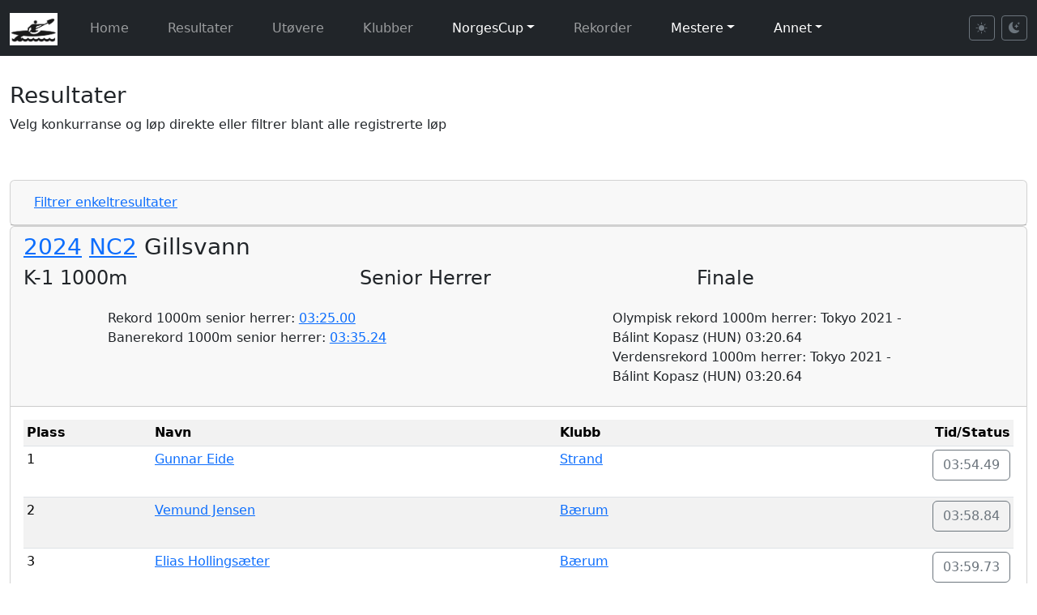

--- FILE ---
content_type: text/html; charset=UTF-8
request_url: https://padling.juul.no/nc/results.php?raceid=8928
body_size: 58248
content:

<!doctype html>
<html lang="no">
  <head>
    <meta charset="utf-8">
    <meta name="viewport" content="width=device-width, initial-scale=1">
    <title>Resultater</title>
    <meta name="description" content="Norske padleresultater">
    <meta name="author" content="William Juul">
    <link rel="icon" type="image/jpeg" href="edit/images/padling.jpg">
    <link href="https://cdn.jsdelivr.net/npm/bootstrap@5.3.3/dist/css/bootstrap.min.css" rel="stylesheet" integrity="sha384-QWTKZyjpPEjISv5WaRU9OFeRpok6YctnYmDr5pNlyT2bRjXh0JMhjY6hW+ALEwIH" crossorigin="anonymous">
    <link rel="stylesheet" href="https://cdn.jsdelivr.net/npm/bootstrap-icons@1.11.3/font/bootstrap-icons.min.css">
    <link href="https://padling.juul.no/nc/css/style.css" rel="stylesheet">
<script>
    function addPair(cid = '', aid = '') {
        //console.log("addPair called with:", cid, aid);
        const container = document.getElementById("pairsContainer");
        if (!container) {
            console.error("Container not found");
            return;  // Ensure container exists
        }

        // make sure containr is visible
        container.style.visibility = "visible";

        const pairCount = container.childElementCount + 1;
        const newPair = document.createElement("div");
        newPair.setAttribute("class", "pair");

        newPair.innerHTML = `
            <label for="competitor${pairCount}">CID ${pairCount}</label>
            <input type="text" name="competitorIds[]" value="${cid}" id="competitor${pairCount}" required>
            <label for="athlete${pairCount}">AthleteID ${pairCount}</label>
            <input type="text" name="athleteIds[]" value="${aid}" id="athlete${pairCount}" required>
        `;

        container.appendChild(newPair);
    }

    function manualPair(button) {
        const cid = button.getAttribute('data-cid');
        const aid = button.getAttribute('data-aid');
        addPair(cid, aid);
    }

    // Make sure the functions are defined globally
    window.addEventListener("DOMContentLoaded", () => {
        window.addPair = addPair;
        window.manualPair = manualPair;
    });

 function collectDataAndSubmit() {
    const competitorIds = Array.from(document.querySelectorAll('input[name="competitorIds[]"]')).map(input => input.value);
    const athleteIds = Array.from(document.querySelectorAll('input[name="athleteIds[]"]')).map(input => input.value);

    const data = {
        competitorIds: competitorIds,
        athleteIds: athleteIds
    };

    console.log("Submitting data:", JSON.stringify(data));

    fetch('../json/competitorMapping.php', {
        method: 'POST',
        headers: {
            'Content-Type': 'application/json'
        },
        body: JSON.stringify(data)
    })
    .then(response => {
        if (!response.ok) {
            return response.json().then(err => { throw err; });
        }
        return response.json();
    })
    .then(result => {
        console.log("Result:", result);
        if (result.success) {
            const message = result.message || "Data submitted successfully";
            alert(message + "\n\nPage will reload to apply the changes.");

            // Reload the page to refresh with new mappings
            window.location.reload();
        } else {
            alert("Error: " + (result.error || "Unknown error"));
        }
    })
    .catch(error => {
        console.error("Error:", error);
        alert("Error submitting data: " + (error.error || error.message || JSON.stringify(error)));
    });
}

// Theme switching functionality
(function() {
    'use strict';

    // Get theme from localStorage or default to light
    function getStoredTheme() {
        return localStorage.getItem('theme') || 'light';
    }

    // Set theme on document
    function setTheme(theme) {
        document.documentElement.setAttribute('data-bs-theme', theme);
        localStorage.setItem('theme', theme);
        updateButtonStates(theme);
    }

    // Update button active states
    function updateButtonStates(theme) {
        const lightBtn = document.getElementById('theme-light');
        const darkBtn = document.getElementById('theme-dark');

        if (lightBtn && darkBtn) {
            if (theme === 'dark') {
                lightBtn.classList.remove('active');
                darkBtn.classList.add('active');
            } else {
                lightBtn.classList.add('active');
                darkBtn.classList.remove('active');
            }
        }
    }

    // Apply theme immediately (before page fully loads)
    setTheme(getStoredTheme());

    // Set up button listeners when DOM is ready
    window.addEventListener('DOMContentLoaded', function() {
        const lightBtn = document.getElementById('theme-light');
        const darkBtn = document.getElementById('theme-dark');

        if (lightBtn) {
            lightBtn.addEventListener('click', function() {
                setTheme('light');
            });
        }

        if (darkBtn) {
            darkBtn.addEventListener('click', function() {
                setTheme('dark');
            });
        }
    });
})();
</script>


  </head>
  <body>

    <nav class="navbar navbar-expand-lg navbar-dark bg-dark" style="margin-bottom:2em;">
	    <div class="container-fluid">
<a class="navbar-brand" href="index.php"><img src="images/padling.jpg" alt="Logo" class="d-inline-block align-text-top" style="height: 40px"></a>
	      <button class="navbar-toggler" type="button" data-bs-toggle="collapse" data-bs-target="#navbarSupportedContent" aria-controls="navbarSupportedContent" aria-expanded="false" aria-label="Toggle navigation">
		    <span class="navbar-toggler-icon"></span>
	      </button>

          <div class="collapse navbar-collapse" id="navbarSupportedContent">
            <ul class="navbar-nav me-auto mb-2 mb-lg-0">
                <li class="nav-item">
                    <a class="nav-link" href="index.php">Home</a>                </li>
               <li class="nav-item"><a class="nav-link" href="results.php">  Resultater</a></li>               <li class="nav-item"><a class="nav-link" href="competitor.php"> Ut&oslash;vere</a></li>               <li class="nav-item"><a class="nav-link" href="club.php"> Klubber</a></li>               <li class="nav-item dropdown">                   <a class="nav-link dropdown-toggle" href="#" role="button" data-bs-toggle="dropdown" aria-expanded="false">NorgesCup</a>                   <ul class="dropdown-menu">                       <li><a class="dropdown-item" href="nc.php"> NC - poeng</a></li>                       <li><a class="dropdown-item" href="class.php"> NC - plasseringer</a></li>                       <li><a class="dropdown-item" href="classpoints.php"> NC - klasse poeng per l&oslash;p</a></li>                       <li><a class="dropdown-item" href="yearbest.php"> NC - &aring;rsbeste</a></li>                       <li><a class="dropdown-item" href="statistics.php"> NC - statistikk</a></li>                   </ul>               </li>             <li class="nav-item"><a class="nav-link" href="records.php"> Rekorder</a></li>               <li class="nav-item dropdown">                   <a class="nav-link dropdown-toggle" href="#" role="button" data-bs-toggle="dropdown" aria-expanded="false">Mestere</a>                   <ul class="dropdown-menu">                       <li class="nav-item"><a class="nav-link" href="champions.php">Norgesmestere</a></li>                       <li class="nav-item"><a class="nav-link" href="medals.php"># Medaljer</a></li>                       <li><a class="dropdown-item" href="championrecords.php"> Mesterskapsrekorder</a></li>                   </ul>               </li>               <li class="nav-item dropdown">                   <a class="nav-link dropdown-toggle" href="#" role="button" data-bs-toggle="dropdown" aria-expanded="false">Annet</a>                   <ul class="dropdown-menu">                       <li><a class="dropdown-item" href="https://padling.juul.no/events/em2019maraton"> Eventer</a></li>                       <li><a class="dropdown-item" href="https://padling.juul.no/program/"> Program</a></li>                   </ul>               </li>            </ul>

            <!-- Theme Toggle Buttons -->
            <div class="d-flex align-items-center ms-auto">
                <button class="btn btn-sm btn-outline-secondary me-2" id="theme-light" title="Light mode">
                    <i class="bi bi-sun-fill"></i>
                </button>
                <button class="btn btn-sm btn-outline-secondary" id="theme-dark" title="Dark mode">
                    <i class="bi bi-moon-stars-fill"></i>
                </button>
            </div>
          </div>
        </div>
    </nav>


    <div class="container-fluid">
<div><div class='row'><div class='col-sm-12'><h3>Resultater</h3>
<p>Velg konkurranse og løp direkte eller filtrer blant alle registrerte løp</p><p>&nbsp;</p><div id='competitorFilter'>
  <div class="card">
    <div class="card-header d-flex justify-content-between align-items-center" id="competitorFilterInner-title">
      <h3 class="mb-0">
          <button class="btn btn-link collapsed" data-bs-toggle="collapse" data-bs-target="#competitorFilterInner" aria-expanded="false" aria-controls="competitorFilterInner">
            Filtrer enkeltresultater
          </button>
      </h3>
      
    </div>
    <div id="competitorFilterInner" class="collapse ">
      <div class="card-body">
        
<form class='form-control-sm' method='post' action='/nc/results.php'>
<div class="row">

<div class='col-sm-1'>
<div class='mb-3'>
<label for="racetype">Løpstype</label>
<select class='form-select' id='racetype' name='racetype' >
<option value='0' >Velg</option>
<option value='Finale' Selected>Finale</option>
<option value='Forsøk' >Forsøk</option>
<option value='Kvartfinale' >Kvartfinale</option>
<option value='Langløp' >Langløp</option>
<option value='Maraton' >Maraton</option>
<option value='Semifinale' >Semifinale</option>
<option value='Short-track' >Short-track</option>
<option value='Stafett' >Stafett</option>
<option value='Testløp' >Testløp</option>
</select>

</div></div>

<div class='col-sm-1'>
<div class='mb-3'>
<label for="class">Klasse</label>
<select class='form-select' id='class' name='class' >
<option value='0' Selected>Ukjent</option>
<option value='1' >U12</option>
<option value='2' >U14</option>
<option value='3' >Ungdom (U16)</option>
<option value='4' >Junior (U18)</option>
<option value='5' >Senior</option>
<option value='6' >U21</option>
<option value='7' >U23</option>
<option value='8' >Master</option>
<option value='9' >Veteran</option>
</select>

</div></div>

<div class='col-sm-1'>
<div class='mb-3'>
<label for="gender">Kjønn</label>
<select class='form-select' id='gender' name='gender'>
<option value='ANY' Selected>Begge</option>
<option value='Male' >Mann</option>
<option value='Female' >Kvinne</option>
</select>
</div></div>

<div class='col-sm-1'>
<div class='mb-3'>
<label for="numpadlers">Båt</label>
<select class='form-select' id='numpadlers' name='numpadlers' >
<option value='0' Selected>Alle</option>
<option value='1' >1</option>
<option value='2' >2</option>
<option value='4' >4</option>
</select>

</div></div>

<div class='col-sm-1'>
<div class='mb-3'>
<label for="length">Lengde</label>
<select class='form-control' id='length' name='length'>
<option value='ANY' Selected>Alle</option>
<option value='200' >200</option>
<option value='500' >500</option>
<option value='1000' >1000</option>
<option value='10000' >10 000</option>
<option value='langlop' >Langløp</option>
<option value='maraton' >Maraton</option>
</select>

</div></div>

<div class='col-sm-1'>
<div class='mb-3'>
<label for="year">År</label>
<select class='form-select' id='year' name='year' >
<option value='0' Selected>Alle</option><option value='2025' >2025</option>
<option value='2024' >2024</option>
<option value='2023' >2023</option>
<option value='2022' >2022</option>
<option value='2021' >2021</option>
<option value='2020' >2020</option>
<option value='2019' >2019</option>
<option value='2018' >2018</option>
<option value='2017' >2017</option>
<option value='2016' >2016</option>
<option value='2015' >2015</option>
<option value='2014' >2014</option>
<option value='2013' >2013</option>
<option value='2012' >2012</option>
<option value='2011' >2011</option>
<option value='2010' >2010</option>
<option value='2009' >2009</option>
<option value='2008' >2008</option>
<option value='2007' >2007</option>
<option value='2006' >2006</option>
<option value='2005' >2005</option>
<option value='2004' >2004</option>
<option value='2003' >2003</option>
<option value='2002' >2002</option>
<option value='2001' >2001</option>
<option value='2000' >2000</option>
<option value='1990s' >1990s</option>
<option value='1980s' >1980s</option>
<option value='1970s' >1970s</option>
<option value='1960s' >1960s</option>
<option value='1950s' >1950s</option>
<option value='1940s' >1940s</option>
<option value='1930s' >1930s</option>
</select>

</div></div>

<div class='col-sm-1'>
<div class='mb-3'>
<label for="competitionFilter">Konkuranse</label>
<select class='form-select' id='competitionFilter' name='competitionFilter'>
<option value='ANY' Selected>Alle</option>
<option value='NC' >NorgesCup</option>
<option value='NM' >NM</option>
<option value='UM' >UM</option>
<option value='NMlag' >NM lagbåt</option>
<option value='UMlag' >UM lagbåt</option>
<option value='Nordisk' >Nordisk</option>
<option value='EM' >EM</option>
<option value='WC' >World cup</option>
<option value='VM' >VM</option>
<option value='OL' >OL</option>
</select>

</div></div>

<div class='col-sm-1'>
<div class='mb-3'>
<label for="track">Bane</label>
<select class='form-select' id='track' name='track' >
<option value='0' selected>Velg bane</option><option value='' >ukjent</option>
<option value='' >ukjent</option>
<option value='Årungen' >Årungen</option>
<option value='Auronzo, Italia' >Auronzo, Italia</option>
<option value='Barcelona' >Barcelona</option>
<option value='Bascov-Pitesti, Romania' >Bascov-Pitesti, Romania</option>
<option value='Bascov, Romania' >Bascov, Romania</option>
<option value='Beograd' >Beograd</option>
<option value='Beograd, Serbia' >Beograd, Serbia</option>
<option value='Berlin' >Berlin</option>
<option value='Bestumkilen' >Bestumkilen</option>
<option value='Brandenburg' >Brandenburg</option>
<option value='Decize, Frankrike' >Decize, Frankrike</option>
<option value='Duisburg' >Duisburg</option>
<option value='Duisburg, Tyskland' >Duisburg, Tyskland</option>
<option value='Flekkefjord' >Flekkefjord</option>
<option value='Gainesville' >Gainesville</option>
<option value='Gillsvann' >Gillsvann</option>
<option value='Gravdalsvannet' >Gravdalsvannet</option>
<option value='Györ, Ungarn' >Györ, Ungarn</option>
<option value='Hamar' >Hamar</option>
<option value='Helsinki' >Helsinki</option>
<option value='Hjellevannet' >Hjellevannet</option>
<option value='Jajce' >Jajce</option>
<option value='Jönköping, Sverige' >Jönköping, Sverige</option>
<option value='Kalvøya' >Kalvøya</option>
<option value='København' >København</option>
<option value='København, Danmark' >København, Danmark</option>
<option value='Krakow, Poland' >Krakow, Poland</option>
<option value='Kristiansand' >Kristiansand</option>
<option value='Laksevåg' >Laksevåg</option>
<option value='London' >London</option>
<option value='Los Angeles' >Los Angeles</option>
<option value='Macon' >Macon</option>
<option value='Malmø' >Malmø</option>
<option value='Mechelen' >Mechelen</option>
<option value='Melbourne' >Melbourne</option>
<option value='Metkovic, Kroatia' >Metkovic, Kroatia</option>
<option value='Mexico city' >Mexico city</option>
<option value='Milano, Italia' >Milano, Italia</option>
<option value='Minsk, Belarus' >Minsk, Belarus</option>
<option value='Montemor-o-Velho, Portugal' >Montemor-o-Velho, Portugal</option>
<option value='Montemor, Portugal' >Montemor, Portugal</option>
<option value='Montreal' >Montreal</option>
<option value='Moskva' >Moskva</option>
<option value='Moss' >Moss</option>
<option value='Munchen' >Munchen</option>
<option value='München, Tyskland' >München, Tyskland</option>
<option value='Nottingham' >Nottingham</option>
<option value='Paris' >Paris</option>
<option value='Pietermaritzburg, Sør-Afrika' >Pietermaritzburg, Sør-Afrika</option>
<option value='Plovdiv' >Plovdiv</option>
<option value='Plovdiv, Bulgaria' >Plovdiv, Bulgaria</option>
<option value='Ponte de Lima, Portugal' >Ponte de Lima, Portugal</option>
<option value='Poznan' >Poznan</option>
<option value='Poznan, Poland' >Poznan, Poland</option>
<option value='Poznan, Polen' >Poznan, Polen</option>
<option value='Prada, Portugal' >Prada, Portugal</option>
<option value='Praha' >Praha</option>
<option value='Račice, Tsjekkia' >Račice, Tsjekkia</option>
<option value='Racice, Tsjekkoslovakia' >Racice, Tsjekkoslovakia</option>
<option value='Roma' >Roma</option>
<option value='Samarkand, Uzbekistan' >Samarkand, Uzbekistan</option>
<option value='Seoul' >Seoul</option>
<option value='Setskog' >Setskog</option>
<option value='Shaoxing, Kina' >Shaoxing, Kina</option>
<option value='Silkeborg' >Silkeborg</option>
<option value='Silkeborg, Danmark' >Silkeborg, Danmark</option>
<option value='Slavonski Brod, Kroatia' >Slavonski Brod, Kroatia</option>
<option value='Sofia' >Sofia</option>
<option value='Szeged' >Szeged</option>
<option value='Szeged, Ungarn' >Szeged, Ungarn</option>
<option value='Tammerfors' >Tammerfors</option>
<option value='Tunevannet' >Tunevannet</option>
<option value='Tysvær' >Tysvær</option>
<option value='Vaxholm, Sverige' >Vaxholm, Sverige</option>
<option value='Vejen, Danmark' >Vejen, Danmark</option>
</select>

</div></div>

<div class='col-sm-1'>
<div class='mb-3'>
<label for="clubid">Klubb</label>
<select class='form-control' id='clubid' name='clubid'>
<option value='0' Selected>Alle</option><option value='1' >Strand</option>
<option value='2' >Bærum</option>
<option value='3' >Oslo</option>
<option value='4' >Fana</option>
<option value='5' >Laksevåg</option>
<option value='6' >Stavanger</option>
<option value='7' >Njørd</option>
<option value='8' >Flekkefjord</option>
<option value='9' >Farsund</option>
<option value='10' >Moss</option>
<option value='11' >Kristiansand</option>
<option value='12' >Malvik</option>
<option value='13' >Tysvær</option>
<option value='14' >Silkeborg (Dk)</option>
<option value='15' >Asker</option>
<option value='16' >Arvika (S)</option>
<option value='17' >Tønsberg</option>
<option value='18' >Arendal</option>
<option value='19' >Flosta IL</option>
<option value='20' >Drammen Roklubb</option>
<option value='21' >Svelvik</option>
<option value='22' >Molde</option>
<option value='23' >Vinje</option>
<option value='24' >Halden</option>
<option value='25' >Nord</option>
<option value='26' >ukjent</option>
<option value='27' >Norske Gutter</option>
<option value='28' >Trondheim</option>
<option value='29' >Søgne</option>
<option value='30' >Indre Østfold OK</option>
<option value='33' >Sylling</option>
<option value='35' >Piragüismo (Spain)</option>
<option value='36' >Nøklevann</option>
<option value='38' >Setskog</option>
<option value='39' >VS20 (Dk)</option>
<option value='40' >Malmö (SE)</option>
<option value='41' >Örnsberg (SE)</option>
<option value='42' >Esrum (Dk)</option>
<option value='43' >Team Bohus</option>
</select>

</div></div>

<div class='col-sm-1'>
<div class='mb-3'>
<label for="cid_filter">Utøver</label>
<select class='form-control' id='cid_filter' name='cid_filter'>
<option value='ANY' Selected>Alle</option>
<option value='1113' data-club='1' data-gender='Male' data-name=' Aune' > Aune, Strand (1975 - 51år)</option>
<option value='1104' data-club='13' data-gender='Male' data-name=' Austerheim' > Austerheim, Tysvær (1975 - 51år)</option>
<option value='1092' data-club='10' data-gender='Male' data-name=' Brand' > Brand, Moss (1973 - 53år)</option>
<option value='1307' data-club='9' data-gender='Female' data-name=' Ellingsgaard' > Ellingsgaard, Farsund (1982 - 44år)</option>
<option value='1305' data-club='1' data-gender='Female' data-name=' Enkerud' > Enkerud, Strand (1982 - 44år)</option>
<option value='1163' data-club='4' data-gender='Female' data-name=' Fanavolden' > Fanavolden, Fana (1978 - 48år)</option>
<option value='1158' data-club='13' data-gender='Female' data-name=' Gerhard' > Gerhard, Tysvær (1978 - 48år)</option>
<option value='1302' data-club='4' data-gender='Female' data-name=' Godøy' > Godøy, Fana (1982 - 44år)</option>
<option value='1301' data-club='4' data-gender='Female' data-name=' Grundseth' > Grundseth, Fana (1982 - 44år)</option>
<option value='1272' data-club='5' data-gender='Male' data-name=' Hansen' > Hansen, Laksevåg (1987 - 39år)</option>
<option value='1094' data-club='11' data-gender='Female' data-name=' Haugeland' > Haugeland, Kristiansand (1973 - 53år)</option>
<option value='1356' data-club='5' data-gender='Male' data-name=' Haugland' > Haugland, Laksevåg (1977 - 49år)</option>
<option value='1278' data-club='2' data-gender='Male' data-name=' Helle' > Helle, Bærum (1984 - 42år)</option>
<option value='1288' data-club='4' data-gender='Male' data-name=' Henriksen' > Henriksen, Fana (1987 - 39år)</option>
<option value='1282' data-club='4' data-gender='Male' data-name=' Hjørnevik' > Hjørnevik, Fana (1988 - 38år)</option>
<option value='1296' data-club='9' data-gender='Female' data-name=' Hoveland' > Hoveland, Farsund (1983 - 43år)</option>
<option value='1357' data-club='5' data-gender='Male' data-name=' Jakobsen' > Jakobsen, Laksevåg (1977 - 49år)</option>
<option value='960' data-club='5' data-gender='Male' data-name=' Johannesen' > Johannesen, Laksevåg (1963 - 63år)</option>
<option value='1270' data-club='5' data-gender='Male' data-name=' Nilsen' > Nilsen, Laksevåg (1985 - 41år)</option>
<option value='1341' data-club='7' data-gender='Male' data-name=' Olsen' > Olsen, Njørd (1977 - 49år)</option>
<option value='1269' data-club='17' data-gender='Male' data-name=' Ringerike' > Ringerike, Tønsberg (1989 - 37år)</option>
<option value='1286' data-club='1' data-gender='Female' data-name=' Sandal' > Sandal, Strand (1987 - 39år)</option>
<option value='887' data-club='11' data-gender='Male' data-name=' Skaar' > Skaar, Kristiansand (1957 - 69år)</option>
<option value='1358' data-club='17' data-gender='Male' data-name=' Skattenborg' > Skattenborg, Tønsberg (1977 - 49år)</option>
<option value='1275' data-club='11' data-gender='Female' data-name=' Skofteby' > Skofteby, Kristiansand (1988 - 38år)</option>
<option value='1267' data-club='15' data-gender='Male' data-name=' Solheim' > Solheim, Asker (1989 - 37år)</option>
<option value='1162' data-club='2' data-gender='Female' data-name=' Strand' > Strand, Bærum (1978 - 48år)</option>
<option value='1098' data-club='8' data-gender='Female' data-name=' Torkildsen' > Torkildsen, Flekkefjord (1973 - 53år)</option>
<option value='1268' data-club='17' data-gender='Male' data-name=' Vefling' > Vefling, Tønsberg (1989 - 37år)</option>
<option value='1355' data-club='2' data-gender='Female' data-name=' Wangen' > Wangen, Bærum (1975 - 51år)</option>
<option value='1383' data-club='13' data-gender='Female' data-name='? Lønning' >? Lønning, Tysvær (1999 - 27år)</option>
<option value='1321' data-club='9' data-gender='Female' data-name='A Hansen' >A Hansen, Farsund (1984 - 42år)</option>
<option value='1142' data-club='17' data-gender='Male' data-name='A Nylund' >A Nylund, Tønsberg (1977 - 49år)</option>
<option value='248' data-club='2' data-gender='Female' data-name='Ada Låhne' >Ada Låhne, Bærum (2003 - 23år)</option>
<option value='264' data-club='10' data-gender='Male' data-name='Adam Kristiansen' >Adam Kristiansen, Moss (2002 - 24år)</option>
<option value='1265' data-club='4' data-gender='Male' data-name='Adrian Askeland' >Adrian Askeland, Fana (1989 - 37år)</option>
<option value='1741' data-club='8' data-gender='Male' data-name='Adrian Karlsen Supphellen' >Adrian K. Supphellen, Flekkefjord (2009 - 17år)</option>
<option value='128' data-club='2' data-gender='Male' data-name='Adrian Primorac' >Adrian Primorac, Bærum (2002 - 24år)</option>
<option value='1714' data-club='5' data-gender='Male' data-name='Adrian Utne' >Adrian Utne, Laksevåg (2001 - 25år)</option>
<option value='513' data-club='3' data-gender='Female' data-name='Agnes Brun-Lie' >Agnes Brun-Lie, Oslo (1991 - 35år)</option>
<option value='300' data-club='8' data-gender='Female' data-name='Agnete Buch' >Agnete Buch, Flekkefjord (2005 - 21år)</option>
<option value='1773' data-club='13' data-gender='Male' data-name='Ailo Andersen-Østberg' >Ailo Andersen-Østberg, Tysvær (2011 - 15år)</option>
<option value='673' data-club='5' data-gender='Female' data-name='Aina Andreassen' >Aina Andreassen, Laksevåg (1962 - 64år)</option>
<option value='868' data-club='3' data-gender='Male' data-name='Aksel Finder' >Aksel Finder, Oslo (1954 - 72år)</option>
<option value='447' data-club='3' data-gender='Male' data-name='Aksel G. Rudi' >Aksel G. Rudi, Oslo (2005 - 21år)</option>
<option value='1637' data-club='1' data-gender='Male' data-name='Aksel Sending' >Aksel Sending, Strand (2009 - 17år)</option>
<option value='1671' data-club='8' data-gender='Male' data-name='Albert Søstrand' >Albert Søstrand, Flekkefjord (2011 - 15år)</option>
<option value='1180' data-club='13' data-gender='Male' data-name='Aleksander Bårdsen' >Aleksander Bårdsen, Tysvær (1994 - 32år)</option>
<option value='1535' data-club='13' data-gender='Male' data-name='Aleksander Ellingsen' >Aleksander Ellingsen, Tysvær (2001 - 25år)</option>
<option value='732' data-club='1' data-gender='Male' data-name='Aleksander Hesbø' >Aleksander Hesbø, Strand (1995 - 31år)</option>
<option value='252' data-club='1' data-gender='Male' data-name='Aleksander Juul' >Aleksander Juul, Strand (2006 - 20år)</option>
<option value='1363' data-club='5' data-gender='Male' data-name='Aleksander Kvam' >Aleksander Kvam, Laksevåg (2010 - 16år)</option>
<option value='790' data-club='4' data-gender='Male' data-name='Aleksander Otterstad' >Aleksander Otterstad, Fana (1992 - 34år)</option>
<option value='1470' data-club='13' data-gender='Male' data-name='Alexander Knappskog' >Alexander Knappskog, Tysvær (1995 - 31år)</option>
<option value='1350' data-club='3' data-gender='Male' data-name='Alexander Næss' >Alexander Næss, Oslo (1978 - 48år)</option>
<option value='1640' data-club='3' data-gender='Male' data-name='Alexander Røer-Amundsen' >Alexander Røer-Amundsen, Oslo (2007 - 19år)</option>
<option value='592' data-club='2' data-gender='Male' data-name='Alexander Wefald' >Alexander Wefald, Bærum (1980 - 46år)</option>
<option value='1503' data-club='4' data-gender='Male' data-name='Alf Buhl Mortensen' >Alf B. Mortensen, Fana (1998 - 28år)</option>
<option value='1745' data-club='8' data-gender='Male' data-name='Alfred Olai Kongevold Ringsbye' >Alfred O. Ringsbye, Flekkefjord (2011 - 15år)</option>
<option value='1825' data-club='1' data-gender='Male' data-name='Alfred Slinde' >Alfred Slinde, Strand (2014 - 12år)</option>
<option value='1818' data-club='10' data-gender='Female' data-name='Alisa Radishevska' >Alisa Radishevska, Moss (2008 - 18år)</option>
<option value='404' data-club='8' data-gender='Female' data-name='Alise Sofie Nilsen' >Alise S. Nilsen, Flekkefjord (1998 - 28år)</option>
<option value='1860' data-club='17' data-gender='Female' data-name='Alva Fevang' >Alva Fevang, Tønsberg (2015 - 11år)</option>
<option value='1811' data-club='13' data-gender='Female' data-name='Alva Victoria Sørmo' >Alva V. Sørmo, Tysvær (2012 - 14år)</option>
<option value='1684' data-club='13' data-gender='Female' data-name='Amalie Kvilhaug' >Amalie Kvilhaug, Tysvær (2008 - 18år)</option>
<option value='110' data-club='8' data-gender='Female' data-name='Amalie Solvang' >Amalie Solvang, Flekkefjord (1998 - 28år)</option>
<option value='1790' data-club='11' data-gender='Female' data-name='Amanda Ege Tveit' >Amanda E. Tveit, Kristiansand (2006 - 20år)</option>
<option value='183' data-club='4' data-gender='Female' data-name='Amanda Haugland' >Amanda Haugland, Fana (2006 - 20år)</option>
<option value='1418' data-club='7' data-gender='Female' data-name='Amanda Henriksen' >Amanda Henriksen, Njørd (1994 - 32år)</option>
<option value='1419' data-club='7' data-gender='Female' data-name='Amanda S. Helgesen' >Amanda S. Helgesen, Njørd (1994 - 32år)</option>
<option value='429' data-club='13' data-gender='Male' data-name='Amund Egge' >Amund Egge, Tysvær (2008 - 18år)</option>
<option value='59' data-club='4' data-gender='Male' data-name='Amund Horn' >Amund Horn, Fana (1999 - 27år)</option>
<option value='41' data-club='3' data-gender='Male' data-name='Amund Vold' >Amund Vold, Oslo (1997 - 29år)</option>
<option value='1409' data-club='2' data-gender='Male' data-name='Anders Aasengen' >Anders Aasengen, Bærum (1999 - 27år)</option>
<option value='781' data-club='11' data-gender='Male' data-name='Anders Albert' >Anders Albert, Kristiansand (1989 - 37år)</option>
<option value='520' data-club='3' data-gender='Male' data-name='Anders Andersen' >Anders Andersen, Oslo (1963 - 63år)</option>
<option value='1221' data-club='4' data-gender='Male' data-name='Anders Christensen' >Anders Christensen, Fana (1992 - 34år)</option>
<option value='1121' data-club='3' data-gender='Male' data-name='Anders Jordbekken' >Anders Jordbekken, Oslo (1972 - 54år)</option>
<option value='64' data-club='8' data-gender='Male' data-name='Anders Kjepso' >Anders Kjepso, Flekkefjord (1999 - 27år)</option>
<option value='1315' data-club='17' data-gender='Male' data-name='Anders Kristiansen' >Anders Kristiansen, Tønsberg (1981 - 45år)</option>
<option value='1215' data-club='15' data-gender='Male' data-name='Anders Nekstad' >Anders Nekstad, Asker (1991 - 35år)</option>
<option value='1405' data-club='1' data-gender='Male' data-name='Anders Øritsland' >Anders Øritsland, Strand (2001 - 25år)</option>
<option value='1246' data-club='11' data-gender='Male' data-name='Andre B. Larsen' >Andre B. Larsen, Kristiansand (1989 - 37år)</option>
<option value='749' data-club='1' data-gender='Male' data-name='André Hermansen' >André Hermansen, Strand (1979 - 47år)</option>
<option value='627' data-club='2' data-gender='Male' data-name='Andre Zaborowski' >Andre Zaborowski, Bærum (1953 - 73år)</option>
<option value='111' data-club='2' data-gender='Female' data-name='Andrea Austeng' >Andrea Austeng, Bærum (1999 - 27år)</option>
<option value='359' data-club='3' data-gender='Female' data-name='Andrea Seljelid' >Andrea Seljelid, Oslo (2006 - 20år)</option>
<option value='88' data-club='4' data-gender='Male' data-name='Andreas Berge' >Andreas Berge, Fana (1999 - 27år)</option>
<option value='603' data-club='5' data-gender='Male' data-name='Andreas Bruserud' >Andreas Bruserud, Laksevåg (1989 - 37år)</option>
<option value='471' data-club='11' data-gender='Male' data-name='Andreas Fjeldbraaten' >Andreas Fjeldbraaten, Kristiansand (2004 - 22år)</option>
<option value='586' data-club='1' data-gender='Male' data-name='Andreas Gjersøe' >Andreas Gjersøe, Strand (1976 - 50år)</option>
<option value='1412' data-club='26' data-gender='Male' data-name='Andreas Lyngøy' >Andreas Lyngøy, ukjent (1999 - 27år)</option>
<option value='145' data-club='2' data-gender='Male' data-name='Andreas Lysne' >Andreas Lysne, Bærum (2002 - 24år)</option>
<option value='937' data-club='3' data-gender='Male' data-name='Andreas Mørland' >Andreas Mørland, Oslo (1961 - 65år)</option>
<option value='757' data-club='17' data-gender='Male' data-name='Andreas Nordberg' >Andreas Nordberg, Tønsberg (1986 - 40år)</option>
<option value='556' data-club='2' data-gender='Male' data-name='Andreas Orheim' >Andreas Orheim, Bærum (1951 - 75år)</option>
<option value='1697' data-club='7' data-gender='Male' data-name='Andreas Øian' >Andreas Øian, Njørd (2005 - 21år)</option>
<option value='164' data-club='7' data-gender='Male' data-name='Andreas Ringheim' >Andreas Ringheim, Njørd (2005 - 21år)</option>
<option value='1520' data-club='4' data-gender='Male' data-name='Andreas Urheim' >Andreas Urheim, Fana (2000 - 26år)</option>
<option value='720' data-club='1' data-gender='Male' data-name='Andrew Sheriff' >Andrew Sheriff, Strand (1966 - 60år)</option>
<option value='1616' data-club='4' data-gender='Female' data-name='Ane Abelite Holm' >Ane Abelite Holm, Fana (2008 - 18år)</option>
<option value='1683' data-club='4' data-gender='Female' data-name='Ane Holm' >Ane Holm, Fana (2008 - 18år)</option>
<option value='1651' data-club='1' data-gender='Female' data-name='Ane Louise Seljenes' >Ane L. Seljenes, Strand (2011 - 15år)</option>
<option value='117' data-club='11' data-gender='Female' data-name='Ane Skofteby' >Ane Skofteby, Kristiansand (1996 - 30år)</option>
<option value='1111' data-club='1' data-gender='Female' data-name='Anette Bergh' >Anette Bergh, Strand (1973 - 53år)</option>
<option value='1759' data-club='8' data-gender='Female' data-name='Anette Olsen' >Anette Olsen, Flekkefjord (1980 - 46år)</option>
<option value='684' data-club='1' data-gender='Female' data-name='Anette Resch' >Anette Resch, Strand (1965 - 61år)</option>
<option value='1701' data-club='13' data-gender='Female' data-name='Anita Lønning' >Anita Lønning, Tysvær (1975 - 51år)</option>
<option value='973' data-club='5' data-gender='Female' data-name='Ann Kristin Dobbe' >Ann K. Dobbe, Laksevåg (1968 - 58år)</option>
<option value='425' data-club='13' data-gender='Female' data-name='Ann Mari Hammarqvist' >Ann M. Hammarqvist, Tysvær (2007 - 19år)</option>
<option value='804' data-club='3' data-gender='Female' data-name='Anna Aronsen Oftedal' >Anna A. Oftedal, Oslo (1995 - 31år)</option>
<option value='1187' data-club='9' data-gender='Female' data-name='Anna Belland' >Anna Belland, Farsund (1996 - 30år)</option>
<option value='2' data-club='1' data-gender='Female' data-name='Anna Margrete Sletsjøe' >Anna M. Sletsjøe, Strand (1997 - 29år)</option>
<option value='1471' data-club='3' data-gender='Female' data-name='Anna Oftedal' >Anna Oftedal, Oslo (1995 - 31år)</option>
<option value='509' data-club='4' data-gender='Female' data-name='Anna Olsson' >Anna Olsson, Fana (1964 - 62år)</option>
<option value='916' data-club='4' data-gender='Female' data-name='Anne Eriksen' >Anne Eriksen, Fana (1961 - 65år)</option>
<option value='1174' data-club='9' data-gender='Female' data-name='Anne G. Røynås' >Anne G. Røynås, Farsund (1997 - 29år)</option>
<option value='743' data-club='9' data-gender='Female' data-name='Anne Grethe Berntsen' >Anne G. Berntsen, Farsund (1976 - 50år)</option>
<option value='173' data-club='6' data-gender='Female' data-name='Anne Grung' >Anne Grung, Stavanger (2002 - 24år)</option>
<option value='717' data-club='17' data-gender='Female' data-name='Anne Holm' >Anne Holm, Tønsberg (1968 - 58år)</option>
<option value='897' data-club='17' data-gender='Female' data-name='Anne Iren Hübner' >Anne I. Hübner, Tønsberg (1958 - 68år)</option>
<option value='891' data-club='3' data-gender='Female' data-name='Anne Lene Lier' >Anne L. Lier, Oslo (1956 - 70år)</option>
<option value='903' data-club='5' data-gender='Female' data-name='Anne Lisbeth Rødsand' >Anne L. Rødsand, Laksevåg (1960 - 66år)</option>
<option value='855' data-club='11' data-gender='Female' data-name='Anne Mai Urstad' >Anne M. Urstad, Kristiansand (1952 - 74år)</option>
<option value='1695' data-club='8' data-gender='Female' data-name='Anne Martine Urstad' >Anne M. Urstad, Flekkefjord (2013 - 13år)</option>
<option value='1107' data-club='1' data-gender='Female' data-name='Anne Rikke Lia' >Anne R. Lia, Strand (1975 - 51år)</option>
<option value='976' data-club='8' data-gender='Female' data-name='Anne Stenvik' >Anne Stenvik, Flekkefjord (1968 - 58år)</option>
<option value='574' data-club='3' data-gender='Female' data-name='Anne Wahl' >Anne Wahl, Oslo (1953 - 73år)</option>
<option value='1212' data-club='15' data-gender='Female' data-name='Anne-Kristine Jorde' >Anne-Kristine Jorde, Asker (1989 - 37år)</option>
<option value='1736' data-club='13' data-gender='Female' data-name='Annika Liv Narevik' >Annika L. Narevik, Tysvær (2012 - 14år)</option>
<option value='396' data-club='9' data-gender='Female' data-name='Annlisbeth Oseassen' >Annlisbeth Oseassen, Farsund (2003 - 23år)</option>
<option value='652' data-club='8' data-gender='Male' data-name='Ansgar Glendrange' >Ansgar Glendrange, Flekkefjord (1958 - 68år)</option>
<option value='662' data-club='4' data-gender='Male' data-name='Ansgar Skavhellen' >Ansgar Skavhellen, Fana (1956 - 70år)</option>
<option value='1598' data-club='14' data-gender='Male' data-name='Anton Hinge' >Anton Hinge, Silkeborg (Dk) (2006 - 20år)</option>
<option value='1680' data-club='13' data-gender='Female' data-name='Aranza Ramirez Velde' >Aranza R. Velde, Tysvær (2013 - 13år)</option>
<option value='892' data-club='4' data-gender='Male' data-name='Are Urheim' >Are Urheim, Fana (1960 - 66år)</option>
<option value='1626' data-club='5' data-gender='Female' data-name='Ariana Hetlevik-Lerhaugen' >Ariana Hetlevik-Lerhaugen, Laksevåg (2009 - 17år)</option>
<option value='1020' data-club='5' data-gender='Male' data-name='Arild Dalsbotten' >Arild Dalsbotten, Laksevåg (1969 - 57år)</option>
<option value='1014' data-club='11' data-gender='Male' data-name='Arild Jacobsen' >Arild Jacobsen, Kristiansand (1970 - 56år)</option>
<option value='863' data-club='17' data-gender='Male' data-name='Arild Pedersen' >Arild Pedersen, Tønsberg (1952 - 74år)</option>
<option value='642' data-club='8' data-gender='Male' data-name='Arild Petersen' >Arild Petersen, Flekkefjord (1956 - 70år)</option>
<option value='354' data-club='4' data-gender='Male' data-name='Arild Stiegler' >Arild Stiegler, Fana (2006 - 20år)</option>
<option value='353' data-club='8' data-gender='Male' data-name='Armin Bahtijar' >Armin Bahtijar, Flekkefjord (2005 - 21år)</option>
<option value='875' data-club='11' data-gender='Male' data-name='Arne Aasgaard' >Arne Aasgaard, Kristiansand (1955 - 71år)</option>
<option value='896' data-club='11' data-gender='Male' data-name='Arne Albert' >Arne Albert, Kristiansand (1958 - 68år)</option>
<option value='368' data-club='1' data-gender='Male' data-name='Arne B Sletsjøe' >Arne B. Sletsjøe, Strand (1960 - 66år)</option>
<option value='547' data-club='17' data-gender='Male' data-name='Arne Bent Fevang' >Arne B. Fevang, Tønsberg (1944 - 82år)</option>
<option value='774' data-club='1' data-gender='Male' data-name='Arne Bruaas' >Arne Bruaas, Strand (1984 - 42år)</option>
<option value='625' data-club='2' data-gender='Male' data-name='Arne Ervig' >Arne Ervig, Bærum (1941 - 85år)</option>
<option value='438' data-club='1' data-gender='Male' data-name='Arne Haugeto' >Arne Haugeto, Strand (2003 - 23år)</option>
<option value='981' data-club='8' data-gender='Male' data-name='Arne Hogstad' >Arne Hogstad, Flekkefjord (1963 - 63år)</option>
<option value='910' data-club='4' data-gender='Male' data-name='Arne Instanes' >Arne Instanes, Fana (1961 - 65år)</option>
<option value='578' data-club='4' data-gender='Male' data-name='Arne Johan Almeland' >Arne J. Almeland, Fana (1965 - 61år)</option>
<option value='1036' data-club='29' data-gender='Male' data-name='Arne Nilsen' >Arne Nilsen, Søgne (1970 - 56år)</option>
<option value='265' data-club='2' data-gender='Male' data-name='Arne Øgreid' >Arne Øgreid, Bærum (2002 - 24år)</option>
<option value='808' data-club='3' data-gender='Male' data-name='Arne T. Ruud' >Arne T. Ruud, Oslo (1915 - 111år)</option>
<option value='928' data-club='25' data-gender='Male' data-name='Arne W. Aabye' >Arne W. Aabye, Nord (1960 - 66år)</option>
<option value='1876' data-club='28' data-gender='Male' data-name='Arsenii Buimystruk' >Arsenii Buimystruk, Trondheim (2014 - 12år)</option>
<option value='833' data-club='17' data-gender='Male' data-name='Arthur Hovland' >Arthur Hovland, Tønsberg (1936 - 90år)</option>
<option value='946' data-club='8' data-gender='Male' data-name='Arvid Johannesen' >Arvid Johannesen, Flekkefjord (1962 - 64år)</option>
<option value='1549' data-club='8' data-gender='Female' data-name='Arwen-Kristin Häfliger' >Arwen-Kristin Häfliger, Flekkefjord (2006 - 20år)</option>
<option value='1005' data-club='17' data-gender='Male' data-name='Asbjørn Holm' >Asbjørn Holm, Tønsberg (1967 - 59år)</option>
<option value='751' data-club='8' data-gender='Male' data-name='Asbjørn Holmgren' >Asbjørn Holmgren, Flekkefjord (1980 - 46år)</option>
<option value='538' data-club='2' data-gender='Male' data-name='Asbjørn Holth' >Asbjørn Holth, Bærum (1930 - 96år)</option>
<option value='864' data-club='8' data-gender='Male' data-name='Asbjørn Skogestad' >Asbjørn Skogestad, Flekkefjord (1952 - 74år)</option>
<option value='1500' data-club='11' data-gender='Male' data-name='Asbjørn Søndergård Skau' >Asbjørn S. Skau, Kristiansand (2000 - 26år)</option>
<option value='917' data-club='8' data-gender='Female' data-name='Åse Berntsen' >Åse Berntsen, Flekkefjord (1961 - 65år)</option>
<option value='1080' data-club='4' data-gender='Female' data-name='Åshild Erstad' >Åshild Erstad, Fana (1974 - 52år)</option>
<option value='1375' data-club='4' data-gender='Female' data-name='Åshild Olsen' >Åshild Olsen, Fana (2005 - 21år)</option>
<option value='1153' data-club='1' data-gender='Female' data-name='Åshild Rindal' >Åshild Rindal, Strand (1995 - 31år)</option>
<option value='1088' data-club='13' data-gender='Female' data-name='Åshild Staupe' >Åshild Staupe, Tysvær (1994 - 32år)</option>
<option value='1652' data-club='13' data-gender='Male' data-name='Ask Totland' >Ask Totland, Tysvær (2012 - 14år)</option>
<option value='86' data-club='6' data-gender='Male' data-name='Askil Hauge' >Askil Hauge, Stavanger (2001 - 25år)</option>
<option value='215' data-club='2' data-gender='Male' data-name='Aslak Jensen' >Aslak Jensen, Bærum (2002 - 24år)</option>
<option value='1021' data-club='18' data-gender='Male' data-name='Asle Kvam' >Asle Kvam, Arendal (1971 - 55år)</option>
<option value='387' data-club='9' data-gender='Male' data-name='Åsmund H Eikeland' >Åsmund H. Eikeland, Farsund (2005 - 21år)</option>
<option value='1184' data-club='3' data-gender='Male' data-name='Åsmund Heir' >Åsmund Heir, Oslo (1994 - 32år)</option>
<option value='282' data-club='2' data-gender='Female' data-name='Åsne Jensen' >Åsne Jensen, Bærum (2006 - 20år)</option>
<option value='1232' data-club='15' data-gender='Female' data-name='Astrid Syse' >Astrid Syse, Asker (1988 - 38år)</option>
<option value='909' data-club='7' data-gender='Male' data-name='Atle Boland' >Atle Boland, Njørd (1959 - 67år)</option>
<option value='805' data-club='1' data-gender='Male' data-name='Atle Kjølseth' >Atle Kjølseth, Strand (1995 - 31år)</option>
<option value='1564' data-club='13' data-gender='Male' data-name='Audun Alne' >Audun Alne, Tysvær (2006 - 20år)</option>
<option value='388' data-club='11' data-gender='Male' data-name='Audun Brandett' >Audun Brandett, Kristiansand (2005 - 21år)</option>
<option value='1323' data-club='11' data-gender='Male' data-name='Audun Rosenløv' >Audun Rosenløv, Kristiansand (1982 - 44år)</option>
<option value='1472' data-club='3' data-gender='Male' data-name='August David-Andersen' >August David-Andersen, Oslo (1991 - 35år)</option>
<option value='28' data-club='1' data-gender='Male' data-name='August Gislerud Rolfsen' >August G. Rolfsen, Strand (2001 - 25år)</option>
<option value='381' data-club='2' data-gender='Female' data-name='Aurora Berger' >Aurora Berger, Bærum (2003 - 23år)</option>
<option value='1617' data-club='5' data-gender='Female' data-name='Aurora Hetlevik-Lerhaugen' >Aurora Hetlevik-Lerhaugen, Laksevåg (2007 - 19år)</option>
<option value='1' data-club='1' data-gender='Female' data-name='Aurora Hofman' >Aurora Hofman, Strand (1996 - 30år)</option>
<option value='1708' data-club='12' data-gender='Female' data-name='Aurora Weiseth' >Aurora Weiseth, Malvik (2010 - 16år)</option>
<option value='1885' data-club='40' data-gender='Male' data-name='Axel Nilveus Olofsson' >Axel N. Olofsson, Malmö (SE) (2006 - 20år)</option>
<option value='360' data-club='1' data-gender='Male' data-name='Ayrton Rodrigues Teixeira' >Ayrton R. Teixeira, Strand (1994 - 32år)</option>
<option value='1348' data-club='17' data-gender='Female' data-name='B Langaas' >B Langaas, Tønsberg (1976 - 50år)</option>
<option value='1132' data-club='9' data-gender='Female' data-name='B Stenberg' >B Stenberg, Farsund (1975 - 51år)</option>
<option value='715' data-club='1' data-gender='Female' data-name='Barbro Røkenes' >Barbro Røkenes, Strand (1968 - 58år)</option>
<option value='707' data-club='5' data-gender='Male' data-name='Bård Larsen' >Bård Larsen, Laksevåg (1964 - 62år)</option>
<option value='255' data-club='2' data-gender='Male' data-name='Bastian Lindgren Grov' >Bastian Lindgren Grov, Bærum (2004 - 22år)</option>
<option value='1420' data-club='1' data-gender='Male' data-name='Bendik Iversen' >Bendik Iversen, Strand (1990 - 36år)</option>
<option value='464' data-club='3' data-gender='Male' data-name='Bendik Storm Iversen' >Bendik S. Iversen, Oslo (1984 - 42år)</option>
<option value='994' data-club='17' data-gender='Female' data-name='Benedicte Broch' >Benedicte Broch, Tønsberg (1968 - 58år)</option>
<option value='1040' data-club='5' data-gender='Female' data-name='Benedicte Jakobsen' >Benedicte Jakobsen, Laksevåg (1972 - 54år)</option>
<option value='1725' data-club='8' data-gender='Male' data-name='Benjamin Høgh Sørensen' >Benjamin H. Sørensen, Flekkefjord (2011 - 15år)</option>
<option value='1499' data-club='8' data-gender='Male' data-name='Benjamin Sigbjørnsen' >Benjamin Sigbjørnsen, Flekkefjord (2000 - 26år)</option>
<option value='1384' data-club='17' data-gender='Male' data-name='Benjamin Sjetnan Utvik' >Benjamin S. Utvik, Tønsberg (2004 - 22år)</option>
<option value='633' data-club='11' data-gender='Male' data-name='Bent G. Johannesen' >Bent G. Johannesen, Kristiansand (1957 - 69år)</option>
<option value='667' data-club='21' data-gender='Male' data-name='Bent Kittelsen' >Bent Kittelsen, Svelvik (1963 - 63år)</option>
<option value='845' data-club='17' data-gender='Male' data-name='Bent W. Herwell' >Bent W. Herwell, Tønsberg (1948 - 78år)</option>
<option value='1015' data-club='8' data-gender='Female' data-name='Bente Angvik' >Bente Angvik, Flekkefjord (1970 - 56år)</option>
<option value='924' data-club='4' data-gender='Female' data-name='Bente Følling' >Bente Følling, Fana (1960 - 66år)</option>
<option value='672' data-club='8' data-gender='Female' data-name='Bente Larsen' >Bente Larsen, Flekkefjord (1962 - 64år)</option>
<option value='900' data-club='4' data-gender='Female' data-name='Bente Oksholm' >Bente Oksholm, Fana (1956 - 70år)</option>
<option value='713' data-club='5' data-gender='Female' data-name='Bente Stokke' >Bente Stokke, Laksevåg (1968 - 58år)</option>
<option value='1382' data-club='2' data-gender='Male' data-name='Berg Myrs' >Berg Myrs, Bærum (2003 - 23år)</option>
<option value='143' data-club='5' data-gender='Male' data-name='Bernhard Langeland' >Bernhard Langeland, Laksevåg (2003 - 23år)</option>
<option value='1208' data-club='1' data-gender='Female' data-name='Bettina Gram' >Bettina Gram, Strand (1994 - 32år)</option>
<option value='1325' data-club='2' data-gender='Male' data-name='Birger Bjørland' >Birger Bjørland, Bærum (1981 - 45år)</option>
<option value='682' data-club='17' data-gender='Female' data-name='Birgitte Olsen' >Birgitte Olsen, Tønsberg (1965 - 61år)</option>
<option value='1144' data-club='5' data-gender='Female' data-name='Birgitte Rossabø' >Birgitte Rossabø, Laksevåg (1977 - 49år)</option>
<option value='1571' data-club='4' data-gender='Female' data-name='Björk Hansen' >Björk Hansen, Fana (2008 - 18år)</option>
<option value='33' data-club='1' data-gender='Male' data-name='Bjørn Edstrøm' >Bjørn Edstrøm, Strand (2003 - 23år)</option>
<option value='999' data-club='3' data-gender='Male' data-name='Bjørn Erik Edin' >Bjørn E. Edin, Oslo (1967 - 59år)</option>
<option value='980' data-club='3' data-gender='Male' data-name='Bjørn Erik Nybakken' >Bjørn E. Nybakken, Oslo (1967 - 59år)</option>
<option value='529' data-club='17' data-gender='Male' data-name='Bjørn H. Stensholt' >Bjørn H. Stensholt, Tønsberg (1986 - 40år)</option>
<option value='564' data-club='4' data-gender='Male' data-name='Bjørn Nilssen' >Bjørn Nilssen, Fana (1958 - 68år)</option>
<option value='824' data-club='17' data-gender='Male' data-name='Bjørn Strøm' >Bjørn Strøm, Tønsberg (1932 - 94år)</option>
<option value='410' data-club='5' data-gender='Male' data-name='Bjørnar Paulsen' >Bjørnar Paulsen, Laksevåg (1998 - 28år)</option>
<option value='813' data-club='2' data-gender='Female' data-name='Bodil Pettersen' >Bodil Pettersen, Bærum (1928 - 98år)</option>
<option value='911' data-club='4' data-gender='Male' data-name='Børge Ivarsen' >Børge Ivarsen, Fana (1961 - 65år)</option>
<option value='365' data-club='1' data-gender='Male' data-name='Brage Frengstad' >Brage Frengstad, Strand (2007 - 19år)</option>
<option value='1604' data-club='10' data-gender='Male' data-name='Brage Kristiansen' >Brage Kristiansen, Moss (2007 - 19år)</option>
<option value='339' data-club='1' data-gender='Male' data-name='Brage Skaret Krefting' >Brage S. Krefting, Strand (2003 - 23år)</option>
<option value='74' data-club='6' data-gender='Male' data-name='Bram Sivertsen' >Bram Sivertsen, Stavanger (2001 - 25år)</option>
<option value='211' data-club='3' data-gender='Male' data-name='Brede Haugland' >Brede Haugland, Oslo (1999 - 27år)</option>
<option value='1067' data-club='9' data-gender='Female' data-name='Brita Hansen' >Brita Hansen, Farsund (1970 - 56år)</option>
<option value='933' data-club='22' data-gender='Male' data-name='Brynjulf Stige' >Brynjulf Stige, Molde (1958 - 68år)</option>
<option value='926' data-club='5' data-gender='Female' data-name='C Kristoffersen' >C Kristoffersen, Laksevåg (1960 - 66år)</option>
<option value='766' data-club='2' data-gender='Female' data-name='Camilla Askildsen' >Camilla Askildsen, Bærum (1983 - 43år)</option>
<option value='1339' data-club='8' data-gender='Female' data-name='Camilla B. Nygård' >Camilla B. Nygård, Flekkefjord (1981 - 45år)</option>
<option value='1071' data-club='10' data-gender='Female' data-name='Camilla Carlsen' >Camilla Carlsen, Moss (1972 - 54år)</option>
<option value='115' data-club='8' data-gender='Female' data-name='Camilla Rozanski' >Camilla Rozanski, Flekkefjord (1997 - 29år)</option>
<option value='758' data-club='1' data-gender='Male' data-name='Carl-Emil Askildsen' >Carl-Emil Askildsen, Strand (1986 - 40år)</option>
<option value='12' data-club='1' data-gender='Female' data-name='Caroline Juul' >Caroline Juul, Strand (2003 - 23år)</option>
<option value='800' data-club='17' data-gender='Female' data-name='Caroline Macri' >Caroline Macri, Tønsberg (1996 - 30år)</option>
<option value='403' data-club='8' data-gender='Female' data-name='Caroline Spikkeland' >Caroline Spikkeland, Flekkefjord (1998 - 28år)</option>
<option value='408' data-club='1' data-gender='Male' data-name='Casper Klejnstrup' >Casper Klejnstrup, Strand (1987 - 39år)</option>
<option value='263' data-club='3' data-gender='Male' data-name='Casper Simonsen' >Casper Simonsen, Oslo (2003 - 23år)</option>
<option value='336' data-club='3' data-gender='Male' data-name='Casper Stenstadvold' >Casper Stenstadvold, Oslo (2003 - 23år)</option>
<option value='1857' data-club='8' data-gender='Male' data-name='Caspian Haneberg' >Caspian Haneberg, Flekkefjord (2015 - 11år)</option>
<option value='1473' data-club='13' data-gender='Male' data-name='Cato Askeland' >Cato Askeland, Tysvær (1999 - 27år)</option>
<option value='744' data-club='4' data-gender='Female' data-name='Cecilie Bjørkly' >Cecilie Bjørkly, Fana (1978 - 48år)</option>
<option value='1177' data-club='8' data-gender='Female' data-name='Cecilie Rozanski' >Cecilie Rozanski, Flekkefjord (1996 - 30år)</option>
<option value='168' data-club='8' data-gender='Female' data-name='Celine Helleren' >Celine Helleren, Flekkefjord (2003 - 23år)</option>
<option value='1421' data-club='5' data-gender='Female' data-name='Charlotte Larsen' >Charlotte Larsen, Laksevåg (1994 - 32år)</option>
<option value='1135' data-club='8' data-gender='Female' data-name='Charlotte Tangvald Larsen' >Charlotte T. Larsen, Flekkefjord (1975 - 51år)</option>
<option value='174' data-club='3' data-gender='Female' data-name='Charlotte Thaulow' >Charlotte Thaulow, Oslo (2003 - 23år)</option>
<option value='401' data-club='13' data-gender='Female' data-name='Charuwan Sangsungnoen' >Charuwan Sangsungnoen, Tysvær (2000 - 26år)</option>
<option value='1840' data-club='2' data-gender='Male' data-name='Chenul Ranna Pathirana' >Chenul R. Pathirana, Bærum (2011 - 15år)</option>
<option value='363' data-club='5' data-gender='Male' data-name='Chris Pedersen Kleivedal' >Chris P. Kleivedal, Laksevåg (2005 - 21år)</option>
<option value='1313' data-club='2' data-gender='Male' data-name='Christen Dokk Smith' >Christen D. Smith, Bærum (1981 - 45år)</option>
<option value='736' data-club='10' data-gender='Male' data-name='Christian Ellingsen' >Christian Ellingsen, Moss (1974 - 52år)</option>
<option value='206' data-club='14' data-gender='Male' data-name='Christian Farstad' >Christian Farstad, Silkeborg (Dk) (2001 - 25år)</option>
<option value='1056' data-club='1' data-gender='Male' data-name='Christian Holst' >Christian Holst, Strand (1971 - 55år)</option>
<option value='986' data-club='3' data-gender='Male' data-name='Christian Lundin' >Christian Lundin, Oslo (1966 - 60år)</option>
<option value='1189' data-club='3' data-gender='Male' data-name='Christian Omreng' >Christian Omreng, Oslo (1993 - 33år)</option>
<option value='1331' data-club='5' data-gender='Male' data-name='Christian Stoutland' >Christian Stoutland, Laksevåg (1978 - 48år)</option>
<option value='402' data-club='13' data-gender='Female' data-name='Christina Vedø' >Christina Vedø, Tysvær (1994 - 32år)</option>
<option value='274' data-club='10' data-gender='Female' data-name='Christine Bastøe' >Christine Bastøe, Moss (2000 - 26år)</option>
<option value='767' data-club='17' data-gender='Female' data-name='Christine Eeg-Nielsen' >Christine Eeg-Nielsen, Tønsberg (1983 - 43år)</option>
<option value='741' data-club='2' data-gender='Female' data-name='Christine Knudsen' >Christine Knudsen, Bærum (1976 - 50år)</option>
<option value='27' data-club='1' data-gender='Male' data-name='Christoffer Juul' >Christoffer Juul, Strand (2001 - 25år)</option>
<option value='309' data-club='1' data-gender='Male' data-name='Christoffer Opsahl Kolgrov' >Christoffer O. Kolgrov, Strand (2002 - 24år)</option>
<option value='1309' data-club='4' data-gender='Male' data-name='Christoffer Pettersen' >Christoffer Pettersen, Fana (1985 - 41år)</option>
<option value='377' data-club='1' data-gender='Male' data-name='Christoffer Sundt' >Christoffer Sundt, Strand (2002 - 24år)</option>
<option value='1324' data-club='11' data-gender='Male' data-name='Christoffer Tollefsen' >Christoffer Tollefsen, Kristiansand (1982 - 44år)</option>
<option value='420' data-club='2' data-gender='Male' data-name='Christoffer Ygre Storjohann' >Christoffer Y. Storjohann, Bærum (2006 - 20år)</option>
<option value='1706' data-club='3' data-gender='Female' data-name='Cilja Kjellén' >Cilja Kjellén, Oslo (2009 - 17år)</option>
<option value='792' data-club='17' data-gender='Female' data-name='Cindy Røed' >Cindy Røed, Tønsberg (1990 - 36år)</option>
<option value='1319' data-club='1' data-gender='Male' data-name='Clive Jones' >Clive Jones, Strand (1970 - 56år)</option>
<option value='1608' data-club='8' data-gender='Male' data-name='Colin Lie-Jonsson' >Colin Lie-Jonsson, Flekkefjord (2012 - 14år)</option>
<option value='1719' data-club='1' data-gender='Male' data-name='Conrad Østtorp' >Conrad Østtorp, Strand (2009 - 17år)</option>
<option value='1390' data-club='1' data-gender='Female' data-name='Cornelia Haugaard' >Cornelia Haugaard, Strand (2008 - 18år)</option>
<option value='251' data-club='2' data-gender='Male' data-name='Cornelius Jacobsen' >Cornelius Jacobsen, Bærum (2004 - 22år)</option>
<option value='1173' data-club='5' data-gender='Male' data-name='Cristian Tesdal' >Cristian Tesdal, Laksevåg (1995 - 31år)</option>
<option value='1027' data-club='11' data-gender='Male' data-name='Dag A. Rysstad' >Dag A. Rysstad, Kristiansand (1970 - 56år)</option>
<option value='651' data-club='17' data-gender='Male' data-name='Dag Erik Andersen' >Dag E. Andersen, Tønsberg (1960 - 66år)</option>
<option value='611' data-club='1' data-gender='Male' data-name='Dag Espen Speich' >Dag E. Speich, Strand (1985 - 41år)</option>
<option value='938' data-club='11' data-gender='Male' data-name='Dag Jansen' >Dag Jansen, Kristiansand (1961 - 65år)</option>
<option value='856' data-club='1' data-gender='Male' data-name='Dag Øien' >Dag Øien, Strand (1952 - 74år)</option>
<option value='1698' data-club='13' data-gender='Male' data-name='Daniel Bjørkheim Erland' >Daniel B. Erland, Tysvær (2009 - 17år)</option>
<option value='1580' data-club='13' data-gender='Male' data-name='Daniel Erland' >Daniel Erland, Tysvær (2009 - 17år)</option>
<option value='482' data-club='8' data-gender='Male' data-name='Daniel Fjeld' >Daniel Fjeld, Flekkefjord (2000 - 26år)</option>
<option value='1234' data-club='8' data-gender='Male' data-name='Daniel Johnsen' >Daniel Johnsen, Flekkefjord (1990 - 36år)</option>
<option value='500' data-club='2' data-gender='Male' data-name='Daniel Markussen' >Daniel Markussen, Bærum (2008 - 18år)</option>
<option value='257' data-club='1' data-gender='Male' data-name='Daniel Meling' >Daniel Meling, Strand (2005 - 21år)</option>
<option value='1194' data-club='17' data-gender='Male' data-name='Daniel Moldstad' >Daniel Moldstad, Tønsberg (1995 - 31år)</option>
<option value='231' data-club='4' data-gender='Male' data-name='Daniel Salbu' >Daniel Salbu, Fana (1988 - 38år)</option>
<option value='1359' data-club='5' data-gender='Male' data-name='Daniel Tonheim' >Daniel Tonheim, Laksevåg (2004 - 22år)</option>
<option value='1772' data-club='13' data-gender='Male' data-name='Danylo Shvedai' >Danylo Shvedai, Tysvær (2011 - 15år)</option>
<option value='389' data-club='11' data-gender='Male' data-name='Darin Ahmadi' >Darin Ahmadi, Kristiansand (2005 - 21år)</option>
<option value='1605' data-club='3' data-gender='Male' data-name='Dastin Farzelayev' >Dastin Farzelayev, Oslo (2006 - 20år)</option>
<option value='968' data-club='7' data-gender='Male' data-name='David Bentsen' >David Bentsen, Njørd (1964 - 62år)</option>
<option value='1658' data-club='7' data-gender='Male' data-name='David Bentzen' >David Bentzen, Njørd (1966 - 60år)</option>
<option value='504' data-club='17' data-gender='Male' data-name='David Brekke' >David Brekke, Tønsberg (2005 - 21år)</option>
<option value='1398' data-club='3' data-gender='Male' data-name='David Gjersvoll' >David Gjersvoll, Oslo (2003 - 23år)</option>
<option value='1298' data-club='17' data-gender='Male' data-name='David Knudsen' >David Knudsen, Tønsberg (1985 - 41år)</option>
<option value='1284' data-club='17' data-gender='Male' data-name='David Knutsen' >David Knutsen, Tønsberg (1986 - 40år)</option>
<option value='1544' data-club='11' data-gender='Male' data-name='David Olsen' >David Olsen, Kristiansand (1999 - 27år)</option>
<option value='1755' data-club='4' data-gender='Male' data-name='David Raa' >David Raa, Fana (2009 - 17år)</option>
<option value='1761' data-club='11' data-gender='Male' data-name='Dawud Nuh Rehan' >Dawud N. Rehan, Kristiansand (2009 - 17år)</option>
<option value='1899' data-club='3' data-gender='Male' data-name='Dmytro Riabchun' >Dmytro Riabchun, Oslo (2007 - 19år)</option>
<option value='337' data-club='17' data-gender='Male' data-name='Dominik Garan' >Dominik Garan, Tønsberg (2004 - 22år)</option>
<option value='427' data-club='13' data-gender='Male' data-name='Dorian Bakken' >Dorian Bakken, Tysvær (2007 - 19år)</option>
<option value='1347' data-club='4' data-gender='Male' data-name='E Hope' >E Hope, Fana (1978 - 48år)</option>
<option value='1353' data-club='1' data-gender='Male' data-name='E Norin' >E Norin, Strand (1978 - 48år)</option>
<option value='1063' data-club='7' data-gender='Male' data-name='E Selvik' >E Selvik, Njørd (1973 - 53år)</option>
<option value='1070' data-club='5' data-gender='Male' data-name='E Strømme' >E Strømme, Laksevåg (1972 - 54år)</option>
<option value='1474' data-club='13' data-gender='Male' data-name='Ean McCullagh' >Ean McCullagh, Tysvær (1999 - 27år)</option>
<option value='567' data-club='5' data-gender='Male' data-name='Eddie Kalleklev' >Eddie Kalleklev, Laksevåg (1957 - 69år)</option>
<option value='1603' data-club='10' data-gender='Male' data-name='Edvard Sandaker Wehn' >Edvard S. Wehn, Moss (2008 - 18år)</option>
<option value='1848' data-club='3' data-gender='Male' data-name='Edward Wessel Haugen' >Edward W. Haugen, Oslo (2014 - 12år)</option>
<option value='1762' data-club='3' data-gender='Male' data-name='Edwin Klimov' >Edwin Klimov, Oslo (2011 - 15år)</option>
<option value='953' data-club='17' data-gender='Male' data-name='Egil Børstad' >Egil Børstad, Tønsberg (1964 - 62år)</option>
<option value='1581' data-club='13' data-gender='Male' data-name='Egil Frøyland' >Egil Frøyland, Tysvær (2007 - 19år)</option>
<option value='1582' data-club='2' data-gender='Male' data-name='Egil Kruck' >Egil Kruck, Bærum (2007 - 19år)</option>
<option value='546' data-club='17' data-gender='Male' data-name='Egil Søby' >Egil Søby, Tønsberg (1945 - 81år)</option>
<option value='347' data-club='8' data-gender='Male' data-name='Eigil Solvang' >Eigil Solvang, Flekkefjord (1996 - 30år)</option>
<option value='283' data-club='2' data-gender='Female' data-name='Eileen Bjanes' >Eileen Bjanes, Bærum (2004 - 22år)</option>
<option value='895' data-club='17' data-gender='Male' data-name='Eilif Andreassen' >Eilif Andreassen, Tønsberg (1958 - 68år)</option>
<option value='269' data-club='2' data-gender='Male' data-name='Eilif Sollien' >Eilif Sollien, Bærum (2003 - 23år)</option>
<option value='922' data-club='7' data-gender='Male' data-name='Einar Dræggebø' >Einar Dræggebø, Njørd (1960 - 66år)</option>
<option value='1752' data-club='3' data-gender='Male' data-name='Einar Kjerschow' >Einar Kjerschow, Oslo (1950 - 76år)</option>
<option value='1713' data-club='5' data-gender='Male' data-name='Einar Lerhaugen' >Einar Lerhaugen, Laksevåg (1972 - 54år)</option>
<option value='328' data-club='8' data-gender='Male' data-name='Einar Osen' >Einar Osen, Flekkefjord (2007 - 19år)</option>
<option value='552' data-club='8' data-gender='Male' data-name='Einar Rasmussen' >Einar Rasmussen, Flekkefjord (1956 - 70år)</option>
<option value='1730' data-club='8' data-gender='Female' data-name='Eira Dybvik Moen' >Eira D. Moen, Flekkefjord (2012 - 14år)</option>
<option value='1422' data-club='1' data-gender='Male' data-name='Eirik B. Sverre' >Eirik B. Sverre, Strand (1994 - 32år)</option>
<option value='522' data-club='3' data-gender='Male' data-name='Eirik Bentzen' >Eirik Bentzen, Oslo (1973 - 53år)</option>
<option value='711' data-club='4' data-gender='Male' data-name='Eirik Berntsen' >Eirik Berntsen, Fana (1968 - 58år)</option>
<option value='1185' data-club='1' data-gender='Male' data-name='Eirik Bjørndalen Sverre' >Eirik B. Sverre, Strand (1994 - 32år)</option>
<option value='1832' data-club='4' data-gender='Male' data-name='Eirik Helgesen' >Eirik Helgesen, Fana (2013 - 13år)</option>
<option value='1413' data-club='8' data-gender='Male' data-name='Eirik Illebæk' >Eirik Illebæk, Flekkefjord (2001 - 25år)</option>
<option value='1118' data-club='7' data-gender='Male' data-name='Eirik Nødseth' >Eirik Nødseth, Njørd (1976 - 50år)</option>
<option value='229' data-club='2' data-gender='Male' data-name='Eirik Stene' >Eirik Stene, Bærum (2001 - 25år)</option>
<option value='1685' data-club='5' data-gender='Male' data-name='Eirik Tingvatn-losnegaard' >Eirik Tingvatn-losnegaard, Laksevåg (2011 - 15år)</option>
<option value='130' data-club='3' data-gender='Male' data-name='Eirik Usland-Gade' >Eirik Usland-Gade, Oslo (2002 - 24år)</option>
<option value='585' data-club='8' data-gender='Male' data-name='Eirik Verås Larsen' >Eirik V. Larsen, Flekkefjord (1976 - 50år)</option>
<option value='659' data-club='7' data-gender='Male' data-name='Eivind Hovlandsdal' >Eivind Hovlandsdal, Njørd (1956 - 70år)</option>
<option value='75' data-club='3' data-gender='Male' data-name='Eivind Jensløkken' >Eivind Jensløkken, Oslo (2001 - 25år)</option>
<option value='524' data-club='3' data-gender='Male' data-name='Eivind Moer' >Eivind Moer, Oslo (1991 - 35år)</option>
<option value='1513' data-club='13' data-gender='Male' data-name='Eivind Romseland' >Eivind Romseland, Tysvær (2000 - 26år)</option>
<option value='535' data-club='3' data-gender='Male' data-name='Eivind Skabo' >Eivind Skabo, Oslo (1916 - 110år)</option>
<option value='670' data-club='4' data-gender='Male' data-name='Eivind Skavhellen' >Eivind Skavhellen, Fana (1959 - 67år)</option>
<option value='677' data-club='15' data-gender='Male' data-name='Eivind Sørli' >Eivind Sørli, Asker (1961 - 65år)</option>
<option value='1570' data-club='3' data-gender='Male' data-name='Eivind Sørlie' >Eivind Sørlie, Oslo (1970 - 56år)</option>
<option value='782' data-club='4' data-gender='Male' data-name='Eivind Vedlog' >Eivind Vedlog, Fana (1988 - 38år)</option>
<option value='233' data-club='3' data-gender='Male' data-name='Eivind Vold' >Eivind Vold, Oslo (1993 - 33år)</option>
<option value='1724' data-club='35' data-gender='Female' data-name='Elena Belenguer' >Elena Belenguer, Piragüismo (Spain) (2007 - 19år)</option>
<option value='839' data-club='3' data-gender='Female' data-name='Eli Gløersen' >Eli Gløersen, Oslo (1942 - 84år)</option>
<option value='862' data-club='1' data-gender='Female' data-name='Eli Kjetilson' >Eli Kjetilson, Strand (1952 - 74år)</option>
<option value='479' data-club='8' data-gender='Male' data-name='Elias B. Haugen' >Elias B. Haugen, Flekkefjord (2000 - 26år)</option>
<option value='243' data-club='3' data-gender='Male' data-name='Elias Glomnes' >Elias Glomnes, Oslo (2004 - 22år)</option>
<option value='266' data-club='2' data-gender='Male' data-name='Elias Hollingsæter' >Elias Hollingsæter, Bærum (2003 - 23år)</option>
<option value='1606' data-club='11' data-gender='Male' data-name='Elias Nesje' >Elias Nesje, Kristiansand (2008 - 18år)</option>
<option value='1833' data-club='4' data-gender='Male' data-name='Elias Standal Søvik' >Elias S. Søvik, Fana (2015 - 11år)</option>
<option value='974' data-club='5' data-gender='Female' data-name='Elin Nicolaisen' >Elin Nicolaisen, Laksevåg (1968 - 58år)</option>
<option value='1566' data-club='2' data-gender='Female' data-name='Elina Parvizi' >Elina Parvizi, Bærum (2010 - 16år)</option>
<option value='1261' data-club='3' data-gender='Female' data-name='Eline Foss Liverud' >Eline F. Liverud, Oslo (1989 - 37år)</option>
<option value='1855' data-club='1' data-gender='Female' data-name='Eline Moltumyr' >Eline Moltumyr, Strand (2011 - 15år)</option>
<option value='10' data-club='1' data-gender='Female' data-name='Elisabeth Bjørgan' >Elisabeth Bjørgan, Strand (1999 - 27år)</option>
<option value='1047' data-club='11' data-gender='Female' data-name='Elisabeth Kvam' >Elisabeth Kvam, Kristiansand (1971 - 55år)</option>
<option value='1289' data-club='4' data-gender='Female' data-name='Elisabeth Myrseth' >Elisabeth Myrseth, Fana (1983 - 43år)</option>
<option value='1326' data-club='9' data-gender='Female' data-name='Elisabeth Nenningsland' >Elisabeth Nenningsland, Farsund (1981 - 45år)</option>
<option value='618' data-club='9' data-gender='Female' data-name='Elisabeth Quale' >Elisabeth Quale, Farsund (1988 - 38år)</option>
<option value='415' data-club='13' data-gender='Female' data-name='Elisabeth Storhaug' >Elisabeth Storhaug, Tysvær (2007 - 19år)</option>
<option value='1097' data-club='8' data-gender='Female' data-name='Elisabeth Urstad' >Elisabeth Urstad, Flekkefjord (1973 - 53år)</option>
<option value='1240' data-club='4' data-gender='Female' data-name='Elise Almeland' >Elise Almeland, Fana (1990 - 36år)</option>
<option value='90' data-club='13' data-gender='Female' data-name='Elise Erland' >Elise Erland, Tysvær (2000 - 26år)</option>
<option value='13' data-club='3' data-gender='Female' data-name='Elise Frengstad' >Elise Frengstad, Oslo (2005 - 21år)</option>
<option value='1249' data-club='3' data-gender='Female' data-name='Elise Nordby' >Elise Nordby, Oslo (1989 - 37år)</option>
<option value='1147' data-club='3' data-gender='Female' data-name='Elise Smeby' >Elise Smeby, Oslo (1993 - 33år)</option>
<option value='7' data-club='1' data-gender='Female' data-name='Ella Jones' >Ella Jones, Strand (1999 - 27år)</option>
<option value='1387' data-club='1' data-gender='Female' data-name='Ella Lund' >Ella Lund, Strand (2007 - 19år)</option>
<option value='588' data-club='17' data-gender='Female' data-name='Ellen Fevang' >Ellen Fevang, Tønsberg (1980 - 46år)</option>
<option value='641' data-club='1' data-gender='Female' data-name='Ellen Krogh Nilsen' >Ellen K. Nilsen, Strand (1954 - 72år)</option>
<option value='850' data-club='1' data-gender='Female' data-name='Ellen Krogh-Nilsen' >Ellen Krogh-Nilsen, Strand (1952 - 74år)</option>
<option value='708' data-club='1' data-gender='Female' data-name='Ellen Marie Holst' >Ellen M. Holst, Strand (1964 - 62år)</option>
<option value='893' data-club='2' data-gender='Female' data-name='Ellen Mette Nilsen' >Ellen M. Nilsen, Bærum (1956 - 70år)</option>
<option value='562' data-club='8' data-gender='Female' data-name='Ellen Michelsen' >Ellen Michelsen, Flekkefjord (1960 - 66år)</option>
<option value='794' data-club='1' data-gender='Female' data-name='Ellen Nesbø' >Ellen Nesbø, Strand (1990 - 36år)</option>
<option value='4' data-club='1' data-gender='Female' data-name='Ellen Nydal Eide' >Ellen N. Eide, Strand (1996 - 30år)</option>
<option value='655' data-club='1' data-gender='Female' data-name='Ellen Rasmussen' >Ellen Rasmussen, Strand (1959 - 67år)</option>
<option value='1017' data-club='4' data-gender='Female' data-name='Ellen Salbu' >Ellen Salbu, Fana (1970 - 56år)</option>
<option value='1411' data-club='26' data-gender='Male' data-name='Elling Hilland' >Elling Hilland, ukjent (1999 - 27år)</option>
<option value='198' data-club='3' data-gender='Male' data-name='Elling Oftedal' >Elling Oftedal, Oslo (1993 - 33år)</option>
<option value='313' data-club='17' data-gender='Female' data-name='Elsa-Marie Stensholt' >Elsa-Marie Stensholt, Tønsberg (2003 - 23år)</option>
<option value='674' data-club='4' data-gender='Female' data-name='Else Gjemdal' >Else Gjemdal, Fana (1962 - 64år)</option>
<option value='1816' data-club='10' data-gender='Female' data-name='Emelia Holter' >Emelia Holter, Moss (2009 - 17år)</option>
<option value='1636' data-club='3' data-gender='Male' data-name='Emil Andreas Dørum' >Emil A. Dørum, Oslo (2009 - 17år)</option>
<option value='158' data-club='13' data-gender='Male' data-name='Emil Fjeldheim' >Emil Fjeldheim, Tysvær (2005 - 21år)</option>
<option value='1557' data-club='2' data-gender='Male' data-name='Emil Oelschlägel' >Emil Oelschlägel, Bærum (2008 - 18år)</option>
<option value='1423' data-club='17' data-gender='Male' data-name='Emil Skallevold' >Emil Skallevold, Tønsberg (1996 - 30år)</option>
<option value='487' data-club='2' data-gender='Male' data-name='Emil Værnes Moberg' >Emil V. Moberg, Bærum (2000 - 26år)</option>
<option value='1372' data-club='2' data-gender='Male' data-name='Emile Steen' >Emile Steen, Bærum (2006 - 20år)</option>
<option value='462' data-club='4' data-gender='Female' data-name='Emilie Berland' >Emilie Berland, Fana (2008 - 18år)</option>
<option value='1593' data-club='14' data-gender='Female' data-name='Emilie Rosenkilde' >Emilie Rosenkilde, Silkeborg (Dk) (1994 - 32år)</option>
<option value='1547' data-club='4' data-gender='Female' data-name='Emilie Svanberg' >Emilie Svanberg, Fana (2006 - 20år)</option>
<option value='1599' data-club='14' data-gender='Female' data-name='Emily Bonney' >Emily Bonney, Silkeborg (Dk) (2005 - 21år)</option>
<option value='1618' data-club='13' data-gender='Female' data-name='Emma Fjeldheim' >Emma Fjeldheim, Tysvær (2008 - 18år)</option>
<option value='446' data-club='2' data-gender='Female' data-name='Emma Gjøen' >Emma Gjøen, Bærum (2001 - 25år)</option>
<option value='1400' data-club='7' data-gender='Female' data-name='Emma Pauline Helgesen' >Emma P. Helgesen, Njørd (2001 - 25år)</option>
<option value='507' data-club='8' data-gender='Female' data-name='Emma Solvang' >Emma Solvang, Flekkefjord (2002 - 24år)</option>
<option value='786' data-club='8' data-gender='Female' data-name='Emma Søyland Roukema' >Emma S. Roukema, Flekkefjord (1992 - 34år)</option>
<option value='94' data-club='2' data-gender='Female' data-name='Emma Winsnes Paulsen' >Emma W. Paulsen, Bærum (2001 - 25år)</option>
<option value='1569' data-club='3' data-gender='Male' data-name='Endre Vatnar' >Endre Vatnar, Oslo (2009 - 17år)</option>
<option value='1622' data-club='8' data-gender='Female' data-name='Eowyn-Celeste Häfliger' >Eowyn-Celeste Häfliger, Flekkefjord (2011 - 15år)</option>
<option value='453' data-club='2' data-gender='Male' data-name='Erik Aasengen' >Erik Aasengen, Bærum (2005 - 21år)</option>
<option value='551' data-club='17' data-gender='Male' data-name='Erik Borchgrevink' >Erik Borchgrevink, Tønsberg (1947 - 79år)</option>
<option value='847' data-club='1' data-gender='Male' data-name='Erik Eldegard' >Erik Eldegard, Strand (1949 - 77år)</option>
<option value='858' data-club='1' data-gender='Male' data-name='Erik Enge' >Erik Enge, Strand (1951 - 75år)</option>
<option value='853' data-club='3' data-gender='Male' data-name='Erik Falla' >Erik Falla, Oslo (1952 - 74år)</option>
<option value='913' data-club='17' data-gender='Male' data-name='Erik Fossås' >Erik Fossås, Tønsberg (1959 - 67år)</option>
<option value='899' data-club='11' data-gender='Male' data-name='Erik Furre' >Erik Furre, Kristiansand (1960 - 66år)</option>
<option value='987' data-club='8' data-gender='Male' data-name='Erik Haugen' >Erik Haugen, Flekkefjord (1966 - 60år)</option>
<option value='632' data-club='3' data-gender='Male' data-name='Erik Mathisen' >Erik Mathisen, Oslo (1952 - 74år)</option>
<option value='831' data-club='3' data-gender='Male' data-name='Erik Moe' >Erik Moe, Oslo (1934 - 92år)</option>
<option value='854' data-club='3' data-gender='Male' data-name='Erik Ongstad' >Erik Ongstad, Oslo (1952 - 74år)</option>
<option value='1514' data-club='5' data-gender='Male' data-name='Erik Pedersen' >Erik Pedersen, Laksevåg (1998 - 28år)</option>
<option value='1756' data-club='3' data-gender='Male' data-name='Erik Reksten Rindlisbacher' >Erik R. Rindlisbacher, Oslo (2009 - 17år)</option>
<option value='240' data-club='3' data-gender='Male' data-name='Erik Undseth' >Erik Undseth, Oslo (2004 - 22år)</option>
<option value='1743' data-club='8' data-gender='Female' data-name='Erle Rafoss' >Erle Rafoss, Flekkefjord (2012 - 14år)</option>
<option value='1333' data-club='4' data-gender='Male' data-name='Erlend Berland' >Erlend Berland, Fana (1979 - 47år)</option>
<option value='165' data-club='7' data-gender='Male' data-name='Erlend Festø' >Erlend Festø, Njørd (2004 - 22år)</option>
<option value='1726' data-club='8' data-gender='Male' data-name='Erlend Liland' >Erlend Liland, Flekkefjord (2012 - 14år)</option>
<option value='35' data-club='1' data-gender='Male' data-name='Erlend Sekkesæter' >Erlend Sekkesæter, Strand (2002 - 24år)</option>
<option value='26' data-club='1' data-gender='Male' data-name='Erlend Vangsnes' >Erlend Vangsnes, Strand (1998 - 28år)</option>
<option value='1168' data-club='3' data-gender='Male' data-name='Ernst Chr. Leinum' >Ernst C. Leinum, Oslo (1997 - 29år)</option>
<option value='376' data-club='7' data-gender='Male' data-name='Eskil Fosse' >Eskil Fosse, Njørd (1998 - 28år)</option>
<option value='1255' data-club='11' data-gender='Male' data-name='Espen Albert' >Espen Albert, Kristiansand (1990 - 36år)</option>
<option value='349' data-club='4' data-gender='Male' data-name='Espen Almeland Kalland' >Espen A. Kalland, Fana (1986 - 40år)</option>
<option value='1089' data-club='18' data-gender='Male' data-name='Espen Bierud' >Espen Bierud, Arendal (1973 - 53år)</option>
<option value='688' data-club='7' data-gender='Male' data-name='Espen Hansen' >Espen Hansen, Njørd (1965 - 61år)</option>
<option value='1038' data-club='18' data-gender='Male' data-name='Espen Johnsen' >Espen Johnsen, Arendal (1972 - 54år)</option>
<option value='1028' data-club='11' data-gender='Male' data-name='Espen O. Iglebæk' >Espen O. Iglebæk, Kristiansand (1970 - 56år)</option>
<option value='934' data-club='17' data-gender='Male' data-name='Espen Østevik' >Espen Østevik, Tønsberg (1961 - 65år)</option>
<option value='959' data-club='11' data-gender='Male' data-name='Espen Skaugvoll' >Espen Skaugvoll, Kristiansand (1963 - 63år)</option>
<option value='1029' data-club='11' data-gender='Male' data-name='Espen Sørensen' >Espen Sørensen, Kristiansand (1970 - 56år)</option>
<option value='1127' data-club='9' data-gender='Female' data-name='Eva Heggland' >Eva Heggland, Farsund (1976 - 50år)</option>
<option value='700' data-club='5' data-gender='Female' data-name='Eva Lund' >Eva Lund, Laksevåg (1966 - 60år)</option>
<option value='620' data-club='1' data-gender='Female' data-name='Eva Lykken Olsen' >Eva L. Olsen, Strand (1943 - 83år)</option>
<option value='1213' data-club='3' data-gender='Female' data-name='Eva Noer' >Eva Noer, Oslo (1989 - 37år)</option>
<option value='716' data-club='7' data-gender='Female' data-name='Eva Selvik' >Eva Selvik, Njørd (1969 - 57år)</option>
<option value='797' data-club='4' data-gender='Female' data-name='Eveline Revheim Askeland' >Eveline R. Askeland, Fana (1994 - 32år)</option>
<option value='589' data-club='17' data-gender='Female' data-name='Eveline Skarbøvik Borchgrevink' >Eveline S. Borchgrevink, Tønsberg (1977 - 49år)</option>
<option value='1274' data-club='5' data-gender='Male' data-name='Even Hansen' >Even Hansen, Laksevåg (1987 - 39år)</option>
<option value='779' data-club='26' data-gender='Male' data-name='Even S. Hansen' >Even S. Hansen, ukjent (1988 - 38år)</option>
<option value='24' data-club='1' data-gender='Male' data-name='Even Sevaldsen' >Even Sevaldsen, Strand (2000 - 26år)</option>
<option value='1149' data-club='13' data-gender='Female' data-name='Evy Heimvik' >Evy Heimvik, Tysvær (1995 - 31år)</option>
<option value='1475' data-club='13' data-gender='Male' data-name='Eyvind Staalesen' >Eyvind Staalesen, Tysvær (1999 - 27år)</option>
<option value='1529' data-club='5' data-gender='Male' data-name='Fabian Hopp' >Fabian Hopp, Laksevåg (2002 - 24år)</option>
<option value='1476' data-club='17' data-gender='Male' data-name='Fabian Kristoffersen' >Fabian Kristoffersen, Tønsberg (1997 - 29år)</option>
<option value='1776' data-club='1' data-gender='Male' data-name='Falk Larsen' >Falk Larsen, Strand (2013 - 13år)</option>
<option value='222' data-club='11' data-gender='Male' data-name='Felix August Davidsen' >Felix A. Davidsen, Kristiansand (2004 - 22år)</option>
<option value='1668' data-club='13' data-gender='Male' data-name='Felix Lønning-Odland' >Felix Lønning-Odland, Tysvær (2012 - 14år)</option>
<option value='449' data-club='4' data-gender='Male' data-name='Felix Svanberg' >Felix Svanberg, Fana (2004 - 22år)</option>
<option value='1843' data-club='3' data-gender='Male' data-name='Ferdinand Bergløff Olssøn' >Ferdinand B. Olssøn, Oslo (2011 - 15år)</option>
<option value='440' data-club='17' data-gender='Male' data-name='Ferdinand Sørsveen' >Ferdinand Sørsveen, Tønsberg (2005 - 21år)</option>
<option value='1803' data-club='28' data-gender='Male' data-name='Fernando Perez-Fernandez' >Fernando Perez-Fernandez, Trondheim (1974 - 52år)</option>
<option value='1734' data-club='8' data-gender='Male' data-name='Filip Eskic' >Filip Eskic, Flekkefjord (2012 - 14år)</option>
<option value='161' data-club='4' data-gender='Male' data-name='Filip Falck' >Filip Falck, Fana (2004 - 22år)</option>
<option value='1562' data-club='2' data-gender='Male' data-name='Filip Rosenblad' >Filip Rosenblad, Bærum (2006 - 20år)</option>
<option value='1369' data-club='17' data-gender='Female' data-name='Filippa Kristiansen' >Filippa Kristiansen, Tønsberg (2006 - 20år)</option>
<option value='1632' data-club='11' data-gender='Male' data-name='Fillip Høibo' >Fillip Høibo, Kristiansand (2008 - 18år)</option>
<option value='698' data-club='3' data-gender='Male' data-name='Finn Borchgrevink' >Finn Borchgrevink, Oslo (1963 - 63år)</option>
<option value='1891' data-club='39' data-gender='Male' data-name='Finn Larsen' >Finn Larsen, VS20 (Dk) (1951 - 75år)</option>
<option value='923' data-club='7' data-gender='Male' data-name='Finn Mæland' >Finn Mæland, Njørd (1960 - 66år)</option>
<option value='865' data-club='2' data-gender='Female' data-name='Frances Lütken' >Frances Lütken, Bærum (1952 - 74år)</option>
<option value='872' data-club='3' data-gender='Female' data-name='Frances Pedersen' >Frances Pedersen, Oslo (1953 - 73år)</option>
<option value='705' data-club='11' data-gender='Male' data-name='Frank Eikeland' >Frank Eikeland, Kristiansand (1967 - 59år)</option>
<option value='626' data-club='1' data-gender='Male' data-name='Frank Foldin' >Frank Foldin, Strand (1953 - 73år)</option>
<option value='573' data-club='5' data-gender='Male' data-name='Frank Johannesen' >Frank Johannesen, Laksevåg (1959 - 67år)</option>
<option value='1808' data-club='7' data-gender='Male' data-name='Frank Kristiansen' >Frank Kristiansen, Njørd (1958 - 68år)</option>
<option value='979' data-club='11' data-gender='Male' data-name='Frank Otto Daatland' >Frank O. Daatland, Kristiansand (1967 - 59år)</option>
<option value='1751' data-club='8' data-gender='Male' data-name='Fred Ingolf Strømland' >Fred I. Strømland, Flekkefjord (1966 - 60år)</option>
<option value='731' data-club='7' data-gender='Male' data-name='Fredrik Aas' >Fredrik Aas, Njørd (1972 - 54år)</option>
<option value='280' data-club='12' data-gender='Male' data-name='Fredrik Andersen' >Fredrik Andersen, Malvik (2003 - 23år)</option>
<option value='795' data-club='11' data-gender='Male' data-name='Fredrik Dåsvatn' >Fredrik Dåsvatn, Kristiansand (1990 - 36år)</option>
<option value='1207' data-club='17' data-gender='Male' data-name='Fredrik Fossås' >Fredrik Fossås, Tønsberg (1994 - 32år)</option>
<option value='1424' data-club='8' data-gender='Male' data-name='Fredrik Horjen' >Fredrik Horjen, Flekkefjord (1994 - 32år)</option>
<option value='374' data-club='1' data-gender='Male' data-name='Fredrik Sverdrup' >Fredrik Sverdrup, Strand (2006 - 20år)</option>
<option value='1425' data-club='6' data-gender='Male' data-name='Fredrik W. Falck' >Fredrik W. Falck, Stavanger (1996 - 30år)</option>
<option value='1634' data-club='3' data-gender='Male' data-name='Fredrik Wigaard' >Fredrik Wigaard, Oslo (2009 - 17år)</option>
<option value='1642' data-club='1' data-gender='Female' data-name='Fredrikke Kroepelien' >Fredrikke Kroepelien, Strand (2011 - 15år)</option>
<option value='209' data-club='14' data-gender='Female' data-name='Freya Vium Madsen' >Freya V. Madsen, Silkeborg (Dk) (1999 - 27år)</option>
<option value='722' data-club='5' data-gender='Female' data-name='Frid Sage' >Frid Sage, Laksevåg (1972 - 54år)</option>
<option value='399' data-club='7' data-gender='Female' data-name='Frida Hansen' >Frida Hansen, Njørd (2001 - 25år)</option>
<option value='1594' data-club='14' data-gender='Female' data-name='Frida Hinge' >Frida Hinge, Silkeborg (Dk) (2008 - 18år)</option>
<option value='16' data-club='1' data-gender='Male' data-name='Fridtjof Falch' >Fridtjof Falch, Strand (1995 - 31år)</option>
<option value='993' data-club='5' data-gender='Male' data-name='Frode Ljosnes' >Frode Ljosnes, Laksevåg (1966 - 60år)</option>
<option value='886' data-club='8' data-gender='Male' data-name='Frode Olsen' >Frode Olsen, Flekkefjord (1957 - 69år)</option>
<option value='745' data-club='8' data-gender='Male' data-name='Frode Rudolfsen' >Frode Rudolfsen, Flekkefjord (1977 - 49år)</option>
<option value='1394' data-club='1' data-gender='Female' data-name='Frøydis Espedal' >Frøydis Espedal, Strand (1969 - 57år)</option>
<option value='1030' data-club='11' data-gender='Male' data-name='G Andersen' >G Andersen, Kristiansand (1970 - 56år)</option>
<option value='1826' data-club='2' data-gender='Male' data-name='Gabriel Andre Tollefsen' >Gabriel A. Tollefsen, Bærum (2012 - 14år)</option>
<option value='154' data-club='6' data-gender='Male' data-name='Gabriel Åsland' >Gabriel Åsland, Stavanger (2005 - 21år)</option>
<option value='1426' data-club='13' data-gender='Male' data-name='Gabriel Klingsheim' >Gabriel Klingsheim, Tysvær (1998 - 28år)</option>
<option value='1024' data-club='1' data-gender='Female' data-name='Gabrielle Røkenes' >Gabrielle Røkenes, Strand (1971 - 55år)</option>
<option value='1845' data-club='3' data-gender='Male' data-name='Galo Gonzalez Martin' >Galo G. Martin, Oslo (2011 - 15år)</option>
<option value='30' data-club='1' data-gender='Male' data-name='Gard Frengstad' >Gard Frengstad, Strand (2002 - 24år)</option>
<option value='241' data-club='1' data-gender='Male' data-name='Gard Smevik ' >Gard S. , Strand (2001 - 25år)</option>
<option value='242' data-club='3' data-gender='Male' data-name='Gard Smevik Tørum' >Gard S. Tørum, Oslo (2003 - 23år)</option>
<option value='1201' data-club='13' data-gender='Male' data-name='Gaute Aurdal' >Gaute Aurdal, Tysvær (1990 - 36år)</option>
<option value='1657' data-club='17' data-gender='Male' data-name='Gaute Tjøm' >Gaute Tjøm, Tønsberg (1966 - 60år)</option>
<option value='919' data-club='2' data-gender='Male' data-name='Geir Hansen' >Geir Hansen, Bærum (1962 - 64år)</option>
<option value='947' data-club='2' data-gender='Male' data-name='Geir Johansen' >Geir Johansen, Bærum (1962 - 64år)</option>
<option value='658' data-club='4' data-gender='Male' data-name='Geir Jørgensen' >Geir Jørgensen, Fana (1958 - 68år)</option>
<option value='569' data-club='2' data-gender='Male' data-name='Geir Kvillum' >Geir Kvillum, Bærum (1959 - 67år)</option>
<option value='852' data-club='3' data-gender='Male' data-name='Geir Nytvedt' >Geir Nytvedt, Oslo (1950 - 76år)</option>
<option value='867' data-club='2' data-gender='Male' data-name='Geir Svendsby' >Geir Svendsby, Bærum (1954 - 72år)</option>
<option value='640' data-club='1' data-gender='Male' data-name='Geir Tronerud' >Geir Tronerud, Strand (1955 - 71år)</option>
<option value='668' data-club='17' data-gender='Male' data-name='Gent Andre Olsen' >Gent A. Olsen, Tønsberg (1963 - 63år)</option>
<option value='948' data-club='2' data-gender='Male' data-name='Georg de Lange' >Georg d. Lange, Bærum (1962 - 64år)</option>
<option value='1779' data-club='8' data-gender='Male' data-name='Georg Salvesen' >Georg Salvesen, Flekkefjord (2009 - 17år)</option>
<option value='1647' data-club='17' data-gender='Male' data-name='Georg William Fevang' >Georg W. Fevang, Tønsberg (2008 - 18år)</option>
<option value='406' data-club='13' data-gender='Female' data-name='Gina Gedick' >Gina Gedick, Tysvær (1998 - 28år)</option>
<option value='1057' data-club='1' data-gender='Male' data-name='Gisle Stenseng' >Gisle Stenseng, Strand (1971 - 55år)</option>
<option value='681' data-club='7' data-gender='Female' data-name='Gitte Morvik' >Gitte Morvik, Njørd (1963 - 63år)</option>
<option value='1260' data-club='1' data-gender='Male' data-name='Gjermund Nordskar' >Gjermund Nordskar, Strand (1988 - 38år)</option>
<option value='411' data-club='5' data-gender='Male' data-name='Gjert Haaland' >Gjert Haaland, Laksevåg (1998 - 28år)</option>
<option value='531' data-club='3' data-gender='Male' data-name='Gleb Greben' >Gleb Greben, Oslo (1975 - 51år)</option>
<option value='775' data-club='5' data-gender='Male' data-name='Gøran Slengesol' >Gøran Slengesol, Laksevåg (1984 - 42år)</option>
<option value='952' data-club='1' data-gender='Female' data-name='Gøril Thue' >Gøril Thue, Strand (1970 - 56år)</option>
<option value='1216' data-club='1' data-gender='Male' data-name='Gregory Kaleta' >Gregory Kaleta, Strand (1989 - 37år)</option>
<option value='949' data-club='5' data-gender='Female' data-name='Grete Martinussen' >Grete Martinussen, Laksevåg (1963 - 63år)</option>
<option value='638' data-club='1' data-gender='Female' data-name='Grethe Moe' >Grethe Moe, Strand (1954 - 72år)</option>
<option value='1835' data-club='3' data-gender='Male' data-name='Grigoriy Kudrevich' >Grigoriy Kudrevich, Oslo (2013 - 13år)</option>
<option value='1083' data-club='11' data-gender='Female' data-name='Gro Pedersen' >Gro Pedersen, Kristiansand (1974 - 52år)</option>
<option value='150' data-club='13' data-gender='Male' data-name='Gudmund Staupe' >Gudmund Staupe, Tysvær (2004 - 22år)</option>
<option value='1139' data-club='2' data-gender='Male' data-name='Gudmund Strand' >Gudmund Strand, Bærum (1977 - 49år)</option>
<option value='1126' data-club='9' data-gender='Female' data-name='Gunlaug Egeland' >Gunlaug Egeland, Farsund (1976 - 50år)</option>
<option value='1082' data-club='11' data-gender='Female' data-name='Gunn Andersen' >Gunn Andersen, Kristiansand (1974 - 52år)</option>
<option value='23' data-club='1' data-gender='Male' data-name='Gunnar Eide' >Gunnar Eide, Strand (2000 - 26år)</option>
<option value='873' data-club='8' data-gender='Male' data-name='Gunnar Gabrielsen' >Gunnar Gabrielsen, Flekkefjord (1955 - 71år)</option>
<option value='849' data-club='2' data-gender='Male' data-name='Gunnar Larsen' >Gunnar Larsen, Bærum (1950 - 76år)</option>
<option value='628' data-club='1' data-gender='Male' data-name='Gunnar Remøe' >Gunnar Remøe, Strand (1953 - 73år)</option>
<option value='915' data-club='2' data-gender='Male' data-name='Gunnleik Hoffmann' >Gunnleik Hoffmann, Bærum (1961 - 65år)</option>
<option value='1578' data-club='13' data-gender='Female' data-name='Gurid-Elise Vedø' >Gurid-Elise Vedø, Tysvær (1991 - 35år)</option>
<option value='1427' data-club='17' data-gender='Female' data-name='Guro Eskedal' >Guro Eskedal, Tønsberg (1996 - 30år)</option>
<option value='1888' data-club='41' data-gender='Male' data-name='Gustav Claesson' >Gustav Claesson, Örnsberg (SE) (2006 - 20år)</option>
<option value='975' data-club='5' data-gender='Female' data-name='H Bergfjord' >H Bergfjord, Laksevåg (1968 - 58år)</option>
<option value='1354' data-club='1' data-gender='Male' data-name='H Haaverstad' >H Haaverstad, Strand (1978 - 48år)</option>
<option value='1428' data-club='3' data-gender='Male' data-name='Haakon Langballe' >Haakon Langballe, Oslo (1990 - 36år)</option>
<option value='210' data-club='3' data-gender='Male' data-name='Haakon Løn' >Haakon Løn, Oslo (1999 - 27år)</option>
<option value='341' data-club='3' data-gender='Male' data-name='Haakon Stene' >Haakon Stene, Oslo (2003 - 23år)</option>
<option value='44' data-club='11' data-gender='Male' data-name='Hakeem Teland' >Hakeem Teland, Kristiansand (1998 - 28år)</option>
<option value='1343' data-club='2' data-gender='Male' data-name='Håkon Andersen' >Håkon Andersen, Bærum (1978 - 48år)</option>
<option value='1796' data-club='1' data-gender='Male' data-name='Håkon Elliot Fitzgerald Graves' >Håkon E. Graves, Strand (2011 - 15år)</option>
<option value='54' data-club='6' data-gender='Male' data-name='Håkon Fosså' >Håkon Fosså, Stavanger (1999 - 27år)</option>
<option value='162' data-club='3' data-gender='Male' data-name='Håkon Hafstad' >Håkon Hafstad, Oslo (2004 - 22år)</option>
<option value='954' data-club='25' data-gender='Male' data-name='Håkon Haug' >Håkon Haug, Nord (1964 - 62år)</option>
<option value='357' data-club='2' data-gender='Male' data-name='Håkon Modalsli Aaberg' >Håkon M. Aaberg, Bærum (2004 - 22år)</option>
<option value='1477' data-club='17' data-gender='Male' data-name='Håkon Olaus Løn' >Håkon O. Løn, Tønsberg (1999 - 27år)</option>
<option value='1202' data-club='13' data-gender='Male' data-name='Håkon Reppe' >Håkon Reppe, Tysvær (1990 - 36år)</option>
<option value='830' data-club='17' data-gender='Male' data-name='Håkon Rønning' >Håkon Rønning, Tønsberg (1932 - 94år)</option>
<option value='1175' data-club='2' data-gender='Female' data-name='Haldis Kalland' >Haldis Kalland, Bærum (1996 - 30år)</option>
<option value='836' data-club='3' data-gender='Male' data-name='Halvor Norløff' >Halvor Norløff, Oslo (1935 - 91år)</option>
<option value='1378' data-club='4' data-gender='Male' data-name='Halvor Olsen' >Halvor Olsen, Fana (2002 - 24år)</option>
<option value='869' data-club='3' data-gender='Male' data-name='Halvor Oseid' >Halvor Oseid, Oslo (1954 - 72år)</option>
<option value='1519' data-club='11' data-gender='Female' data-name='Hanna Ellingsen' >Hanna Ellingsen, Kristiansand (1994 - 32år)</option>
<option value='370' data-club='16' data-gender='Female' data-name='Hanna Falk' >Hanna Falk, Arvika (S) (1997 - 29år)</option>
<option value='756' data-club='1' data-gender='Female' data-name='Hanna Rytter Hasle' >Hanna R. Hasle, Strand (1986 - 40år)</option>
<option value='1497' data-club='2' data-gender='Female' data-name='Hannah Lekanger' >Hannah Lekanger, Bærum (1998 - 28år)</option>
<option value='728' data-club='2' data-gender='Female' data-name='Hanne Corneliussen' >Hanne Corneliussen, Bærum (1971 - 55år)</option>
<option value='984' data-club='8' data-gender='Female' data-name='Hanne Haugland' >Hanne Haugland, Flekkefjord (1964 - 62år)</option>
<option value='978' data-club='3' data-gender='Female' data-name='Hanne Norløff' >Hanne Norløff, Oslo (1965 - 61år)</option>
<option value='1026' data-club='8' data-gender='Female' data-name='Hanne Verås Larsen' >Hanne V. Larsen, Flekkefjord (1968 - 58år)</option>
<option value='1894' data-club='26' data-gender='Male' data-name='Hannes Värendh' >Hannes Värendh, ukjent (2006 - 20år)</option>
<option value='921' data-club='7' data-gender='Male' data-name='Hans Berge' >Hans Berge, Njørd (1960 - 66år)</option>
<option value='729' data-club='1' data-gender='Male' data-name='Hans Christian Ly' >Hans C. Ly, Strand (1970 - 56år)</option>
<option value='678' data-club='15' data-gender='Male' data-name='Hans Ellingsen' >Hans Ellingsen, Asker (1961 - 65år)</option>
<option value='1169' data-club='4' data-gender='Male' data-name='Hans Falck' >Hans Falck, Fana (1997 - 29år)</option>
<option value='534' data-club='20' data-gender='Male' data-name='Hans Martin Gulbrandsen' >Hans M. Gulbrandsen, Drammen Roklubb (1914 - 112år)</option>
<option value='939' data-club='4' data-gender='Male' data-name='Hans O. Husum' >Hans O. Husum, Fana (1961 - 65år)</option>
<option value='907' data-club='2' data-gender='Male' data-name='Hans Petter Gløersen' >Hans P. Gløersen, Bærum (1959 - 67år)</option>
<option value='1555' data-club='10' data-gender='Male' data-name='Hans-Petter Ellingsen' >Hans-Petter Ellingsen, Moss (2008 - 18år)</option>
<option value='224' data-club='5' data-gender='Male' data-name='Hans-Petter Haaland' >Hans-Petter Haaland, Laksevåg (2006 - 20år)</option>
<option value='570' data-club='2' data-gender='Male' data-name='Harald Amundsen' >Harald Amundsen, Bærum (1962 - 64år)</option>
<option value='634' data-club='11' data-gender='Male' data-name='Harald Arntzen' >Harald Arntzen, Kristiansand (1957 - 69år)</option>
<option value='1429' data-club='4' data-gender='Male' data-name='Harald Christensen' >Harald Christensen, Fana (1996 - 30år)</option>
<option value='540' data-club='2' data-gender='Male' data-name='Harald Eriksen' >Harald Eriksen, Bærum (1930 - 96år)</option>
<option value='52' data-club='4' data-gender='Male' data-name='Harald Ivarsen' >Harald Ivarsen, Fana (1999 - 27år)</option>
<option value='555' data-club='8' data-gender='Male' data-name='Harald Nilsen' >Harald Nilsen, Flekkefjord (1955 - 71år)</option>
<option value='706' data-club='1' data-gender='Male' data-name='Harald Swendsen' >Harald Swendsen, Strand (1964 - 62år)</option>
<option value='1624' data-club='8' data-gender='Female' data-name='Hedda Flikka Haddeland' >Hedda F. Haddeland, Flekkefjord (2010 - 16år)</option>
<option value='182' data-club='13' data-gender='Female' data-name='Hedda Milje' >Hedda Milje, Tysvær (2005 - 21år)</option>
<option value='6' data-club='1' data-gender='Female' data-name='Hedda Øritsland' >Hedda Øritsland, Strand (1999 - 27år)</option>
<option value='8' data-club='1' data-gender='Female' data-name='Hedda Talmoen Emanuelsen' >Hedda T. Emanuelsen, Strand (2001 - 25år)</option>
<option value='1037' data-club='1' data-gender='Female' data-name='Hedvig Holst' >Hedvig Holst, Strand (1970 - 56år)</option>
<option value='1258' data-club='15' data-gender='Female' data-name='Hedvig Odland' >Hedvig Odland, Asker (1986 - 40år)</option>
<option value='631' data-club='1' data-gender='Female' data-name='Hege Blichfeldt Sheriff' >Hege B. Sheriff, Strand (1958 - 68år)</option>
<option value='593' data-club='1' data-gender='Female' data-name='Hege Brannsten' >Hege Brannsten, Strand (1972 - 54år)</option>
<option value='1018' data-club='2' data-gender='Female' data-name='Hege Corneliussen' >Hege Corneliussen, Bærum (1967 - 59år)</option>
<option value='644' data-club='11' data-gender='Female' data-name='Heidi Eigilstad' >Heidi Eigilstad, Kristiansand (1955 - 71år)</option>
<option value='723' data-club='8' data-gender='Female' data-name='Heidi Helledal' >Heidi Helledal, Flekkefjord (1992 - 34år)</option>
<option value='1870' data-club='8' data-gender='Female' data-name='Heidi Helledal Griegel' >Heidi H. Griegel, Flekkefjord (1993 - 33år)</option>
<option value='665' data-club='21' data-gender='Female' data-name='Heidi Tjøm' >Heidi Tjøm, Svelvik (1963 - 63år)</option>
<option value='950' data-club='1' data-gender='Female' data-name='Heidi Woll' >Heidi Woll, Strand (1962 - 64år)</option>
<option value='132' data-club='13' data-gender='Male' data-name='Heine Hustveit' >Heine Hustveit, Tysvær (2002 - 24år)</option>
<option value='1687' data-club='5' data-gender='Male' data-name='Heine Schønberg' >Heine Schønberg, Laksevåg (2013 - 13år)</option>
<option value='333' data-club='7' data-gender='Female' data-name='Helen Nilsen Børsheim' >Helen N. Børsheim, Njørd (2001 - 25år)</option>
<option value='1785' data-club='3' data-gender='Female' data-name='Helena A.T. Kristiansen' >Helena A. Kristiansen, Oslo (2012 - 14år)</option>
<option value='1837' data-club='8' data-gender='Female' data-name='Helena Eskic' >Helena Eskic, Flekkefjord (2014 - 12år)</option>
<option value='302' data-club='3' data-gender='Female' data-name='Helena Selvik' >Helena Selvik, Oslo (2005 - 21år)</option>
<option value='1704' data-club='3' data-gender='Female' data-name='Helena Stenslet' >Helena Stenslet, Oslo (2011 - 15år)</option>
<option value='104' data-club='13' data-gender='Female' data-name='Helene Ellingsen Garnaas' >Helene E. Garnaas, Tysvær (2000 - 26år)</option>
<option value='1522' data-club='13' data-gender='Female' data-name='Helene Garnaas' >Helene Garnaas, Tysvær (2000 - 26år)</option>
<option value='902' data-club='5' data-gender='Female' data-name='Helene Hårklau' >Helene Hårklau, Laksevåg (1960 - 66år)</option>
<option value='1430' data-club='5' data-gender='Female' data-name='Helene Larsen' >Helene Larsen, Laksevåg (1996 - 30år)</option>
<option value='1550' data-club='10' data-gender='Male' data-name='Helge Butenschøn' >Helge Butenschøn, Moss (2005 - 21år)</option>
<option value='622' data-club='2' data-gender='Male' data-name='Helge Dyre Meen' >Helge D. Meen, Bærum (1941 - 85år)</option>
<option value='643' data-club='1' data-gender='Male' data-name='Helge Traaseth' >Helge Traaseth, Strand (1956 - 70år)</option>
<option value='1504' data-club='8' data-gender='Female' data-name='Henriette Illbæk' >Henriette Illbæk, Flekkefjord (1998 - 28år)</option>
<option value='1502' data-club='8' data-gender='Male' data-name='Henriette Illebæk' >Henriette Illebæk, Flekkefjord (1998 - 28år)</option>
<option value='424' data-club='2' data-gender='Male' data-name='Henrik Bergseng Mælan' >Henrik B. Mælan, Bærum (2005 - 21år)</option>
<option value='1836' data-club='3' data-gender='Male' data-name='Henrik Bergstrøm' >Henrik Bergstrøm, Oslo (2013 - 13år)</option>
<option value='442' data-club='1' data-gender='Male' data-name='Henrik G. Fürstenberg' >Henrik G. Fürstenberg, Strand (2008 - 18år)</option>
<option value='65' data-club='4' data-gender='Male' data-name='Henrik H. Falck' >Henrik H. Falck, Fana (1999 - 27år)</option>
<option value='1856' data-club='1' data-gender='Male' data-name='Henrik Hartmann' >Henrik Hartmann, Strand (2011 - 15år)</option>
<option value='1074' data-club='1' data-gender='Male' data-name='Henrik Holst' >Henrik Holst, Strand (1974 - 52år)</option>
<option value='1344' data-club='3' data-gender='Male' data-name='Henrik Iversen' >Henrik Iversen, Oslo (1980 - 46år)</option>
<option value='789' data-club='10' data-gender='Male' data-name='Henrik Johansen' >Henrik Johansen, Moss (1992 - 34år)</option>
<option value='1230' data-club='2' data-gender='Male' data-name='Henrik Lemel' >Henrik Lemel, Bærum (1988 - 38år)</option>
<option value='1627' data-club='10' data-gender='Male' data-name='Henrik Norum-johansen' >Henrik Norum-johansen, Moss (1992 - 34år)</option>
<option value='523' data-club='3' data-gender='Male' data-name='Henrik Paust' >Henrik Paust, Oslo (1990 - 36år)</option>
<option value='1242' data-club='3' data-gender='Male' data-name='Henrik Sveinson' >Henrik Sveinson, Oslo (1991 - 35år)</option>
<option value='1273' data-club='5' data-gender='Male' data-name='Henrik Tvedt' >Henrik Tvedt, Laksevåg (1987 - 39år)</option>
<option value='76' data-club='9' data-gender='Male' data-name='Herman Jakobsen' >Herman Jakobsen, Farsund (2000 - 26år)</option>
<option value='1859' data-club='1' data-gender='Male' data-name='Herman Shelby' >Herman Shelby, Strand (2013 - 13år)</option>
<option value='1151' data-club='1' data-gender='Male' data-name='Herman Sørfang' >Herman Sørfang, Strand (1997 - 29år)</option>
<option value='58' data-club='2' data-gender='Male' data-name='Hermann Lindgren' >Hermann Lindgren, Bærum (1999 - 27år)</option>
<option value='99' data-club='3' data-gender='Female' data-name='Hermine Furst' >Hermine Furst, Oslo (2001 - 25år)</option>
<option value='1863' data-club='15' data-gender='Female' data-name='Hermine Øvergaard' >Hermine Øvergaard, Asker (2013 - 13år)</option>
<option value='1154' data-club='2' data-gender='Female' data-name='Hilde Glomsås' >Hilde Glomsås, Bærum (1976 - 50år)</option>
<option value='990' data-club='8' data-gender='Female' data-name='Hilde Haugland' >Hilde Haugland, Flekkefjord (1966 - 60år)</option>
<option value='1662' data-club='33' data-gender='Female' data-name='Hilde Riis' >Hilde Riis, Sylling (1965 - 61år)</option>
<option value='306' data-club='7' data-gender='Male' data-name='Holger Stinessen' >Holger Stinessen, Njørd (2002 - 24år)</option>
<option value='1792' data-club='8' data-gender='Male' data-name='Hugo Larsen Solheim' >Hugo L. Solheim, Flekkefjord (2009 - 17år)</option>
<option value='1294' data-club='5' data-gender='Male' data-name='I Nilsen' >I Nilsen, Laksevåg (1983 - 43år)</option>
<option value='1854' data-club='13' data-gender='Female' data-name='Ida Bjelland' >Ida Bjelland, Tysvær (2015 - 11år)</option>
<option value='1217' data-club='1' data-gender='Female' data-name='Ida Haavi' >Ida Haavi, Strand (1991 - 35år)</option>
<option value='201' data-club='3' data-gender='Female' data-name='Ida Johannesen' >Ida Johannesen, Oslo (2001 - 25år)</option>
<option value='609' data-club='2' data-gender='Female' data-name='Ida Marie Meyer Olsen' >Ida M. Olsen, Bærum (1989 - 37år)</option>
<option value='1735' data-club='13' data-gender='Female' data-name='Ida Natalie Odland' >Ida N. Odland, Tysvær (2012 - 14år)</option>
<option value='5' data-club='1' data-gender='Female' data-name='Ida Sjursen' >Ida Sjursen, Strand (1999 - 27år)</option>
<option value='366' data-club='7' data-gender='Female' data-name='Ida Tvedt Johansen' >Ida T. Johansen, Njørd (2002 - 24år)</option>
<option value='172' data-club='3' data-gender='Female' data-name='Idunn Sofie Elisabeth Thorsdottir' >Idunn S. Thorsdottir, Oslo (2003 - 23år)</option>
<option value='1646' data-club='3' data-gender='Female' data-name='Idunn Sofie Thorsdottir' >Idunn S. Thorsdottir, Oslo (2003 - 23år)</option>
<option value='1890' data-club='41' data-gender='Female' data-name='Ilse Nyqvist' >Ilse Nyqvist, Örnsberg (SE) (2008 - 18år)</option>
<option value='116' data-club='2' data-gender='Female' data-name='Ina Ek Bjørntvedt' >Ina E. Bjørntvedt, Bærum (1996 - 30år)</option>
<option value='1220' data-club='8' data-gender='Female' data-name='Ina Nilsen' >Ina Nilsen, Flekkefjord (1993 - 33år)</option>
<option value='1148' data-club='2' data-gender='Female' data-name='Ine Tiller' >Ine Tiller, Bærum (1995 - 31år)</option>
<option value='648' data-club='1' data-gender='Male' data-name='Ingar Walder' >Ingar Walder, Strand (1960 - 66år)</option>
<option value='1011' data-club='1' data-gender='Female' data-name='Ingeborg Krange' >Ingeborg Krange, Strand (1968 - 58år)</option>
<option value='1575' data-club='13' data-gender='Female' data-name='Ingeborg Lundervold' >Ingeborg Lundervold, Tysvær (2009 - 17år)</option>
<option value='818' data-club='2' data-gender='Female' data-name='Ingeborg Nilsen' >Ingeborg Nilsen, Bærum (1927 - 99år)</option>
<option value='561' data-club='8' data-gender='Female' data-name='Ingeborg Rasmussen' >Ingeborg Rasmussen, Flekkefjord (1960 - 66år)</option>
<option value='783' data-club='3' data-gender='Female' data-name='Inger Helene Trollebø' >Inger H. Trollebø, Oslo (1989 - 37år)</option>
<option value='671' data-club='17' data-gender='Female' data-name='Inger Hilde Andersen' >Inger H. Andersen, Tønsberg (1962 - 64år)</option>
<option value='823' data-club='2' data-gender='Female' data-name='Inger kristiansen' >Inger kristiansen, Bærum (1930 - 96år)</option>
<option value='96' data-club='12' data-gender='Female' data-name='Inger Kvåle Gissinger' >Inger K. Gissinger, Malvik (2001 - 25år)</option>
<option value='958' data-club='2' data-gender='Female' data-name='Inger-Marie Blom' >Inger-Marie Blom, Bærum (1961 - 65år)</option>
<option value='851' data-club='3' data-gender='Male' data-name='Ingolf Kristiansen' >Ingolf Kristiansen, Oslo (1950 - 76år)</option>
<option value='1328' data-club='9' data-gender='Female' data-name='Ingri Nenningsland' >Ingri Nenningsland, Farsund (1981 - 45år)</option>
<option value='1380' data-club='3' data-gender='Female' data-name='Ingrid Fyrst' >Ingrid Fyrst, Oslo (2002 - 24år)</option>
<option value='372' data-club='2' data-gender='Female' data-name='Ingrid Katteland' >Ingrid Katteland, Bærum (2006 - 20år)</option>
<option value='739' data-club='7' data-gender='Male' data-name='Ingrid Kristoffersen' >Ingrid Kristoffersen, Njørd (1973 - 53år)</option>
<option value='1214' data-club='15' data-gender='Female' data-name='Ingrid Leipsland' >Ingrid Leipsland, Asker (1989 - 37år)</option>
<option value='1812' data-club='13' data-gender='Female' data-name='Ingrid Nesse' >Ingrid Nesse, Tysvær (2014 - 12år)</option>
<option value='202' data-club='4' data-gender='Female' data-name='Ingrid Reinan' >Ingrid Reinan, Fana (2001 - 25år)</option>
<option value='1123' data-club='13' data-gender='Female' data-name='Ingrid Rossemyr' >Ingrid Rossemyr, Tysvær (1976 - 50år)</option>
<option value='526' data-club='13' data-gender='Male' data-name='Ingve Larsen' >Ingve Larsen, Tysvær (1996 - 30år)</option>
<option value='1025' data-club='8' data-gender='Female' data-name='Inngunn Søstrand' >Inngunn Søstrand, Flekkefjord (1968 - 58år)</option>
<option value='1777' data-club='11' data-gender='Female' data-name='Isabella Høibo' >Isabella Høibo, Kristiansand (2012 - 14år)</option>
<option value='1853' data-club='11' data-gender='Female' data-name='Isabella Laxdal' >Isabella Laxdal, Kristiansand (2014 - 12år)</option>
<option value='445' data-club='17' data-gender='Male' data-name='Isak Finstad' >Isak Finstad, Tønsberg (2005 - 21år)</option>
<option value='1528' data-club='5' data-gender='Male' data-name='Isak Martinsen' >Isak Martinsen, Laksevåg (2002 - 24år)</option>
<option value='1385' data-club='8' data-gender='Male' data-name='Isak Trydal' >Isak Trydal, Flekkefjord (2004 - 22år)</option>
<option value='1404' data-club='10' data-gender='Female' data-name='Iselin Løken Johannessen' >Iselin L. Johannessen, Moss (1997 - 29år)</option>
<option value='197' data-club='5' data-gender='Male' data-name='Ivan Nilsen' >Ivan Nilsen, Laksevåg (1996 - 30år)</option>
<option value='1368' data-club='3' data-gender='Female' data-name='Ivana Mládková' >Ivana Mládková, Oslo (2000 - 26år)</option>
<option value='131' data-club='8' data-gender='Male' data-name='Ivar Buch' >Ivar Buch, Flekkefjord (2003 - 23år)</option>
<option value='533' data-club='3' data-gender='Male' data-name='Ivar Iversen' >Ivar Iversen, Oslo (1914 - 112år)</option>
<option value='966' data-club='5' data-gender='Male' data-name='Ivar Jensen' >Ivar Jensen, Laksevåg (1964 - 62år)</option>
<option value='1041' data-club='1' data-gender='Male' data-name='Ivar Kvaleid' >Ivar Kvaleid, Strand (1970 - 56år)</option>
<option value='536' data-club='2' data-gender='Male' data-name='Ivar Mathisen' >Ivar Mathisen, Bærum (1920 - 106år)</option>
<option value='967' data-club='11' data-gender='Male' data-name='Ivar Stedjan' >Ivar Stedjan, Kristiansand (1964 - 62år)</option>
<option value='1308' data-club='13' data-gender='Male' data-name='Ivar Stubbhaug' >Ivar Stubbhaug, Tysvær (1984 - 42år)</option>
<option value='419' data-club='2' data-gender='Male' data-name='Iver Olai Molin' >Iver O. Molin, Bærum (2005 - 21år)</option>
<option value='1673' data-club='13' data-gender='Male' data-name='Iver Oskar Iversen' >Iver O. Iversen, Tysvær (2012 - 14år)</option>
<option value='432' data-club='5' data-gender='Male' data-name='Ivo Algrøy Prestnes' >Ivo Algrøy Prestnes, Laksevåg (2007 - 19år)</option>
<option value='1131' data-club='1' data-gender='Male' data-name='J Asvald' >J Asvald, Strand (1975 - 51år)</option>
<option value='1140' data-club='2' data-gender='Male' data-name='J Olsen' >J Olsen, Bærum (1977 - 49år)</option>
<option value='941' data-club='5' data-gender='Male' data-name='J Sæthre' >J Sæthre, Laksevåg (1963 - 63år)</option>
<option value='1432' data-club='6' data-gender='Male' data-name='Jaarand R. Aasvold' >Jaarand R. Aasvold, Stavanger (1996 - 30år)</option>
<option value='444' data-club='17' data-gender='Male' data-name='Jacob Jensen' >Jacob Jensen, Tønsberg (2008 - 18år)</option>
<option value='1247' data-club='11' data-gender='Male' data-name='Jakob Ekberg' >Jakob Ekberg, Kristiansand (1989 - 37år)</option>
<option value='1810' data-club='4' data-gender='Male' data-name='Jakob Grindheim' >Jakob Grindheim, Fana (2011 - 15år)</option>
<option value='591' data-club='2' data-gender='Male' data-name='Jakob Norenberg' >Jakob Norenberg, Bærum (1979 - 47år)</option>
<option value='1661' data-club='3' data-gender='Male' data-name='Jan Bull' >Jan Bull, Oslo (1965 - 61år)</option>
<option value='1043' data-club='7' data-gender='Male' data-name='Jan E. Selvik' >Jan E. Selvik, Njørd (1971 - 55år)</option>
<option value='1750' data-club='3' data-gender='Male' data-name='Jan Egil Greenwood' >Jan E. Greenwood, Oslo (1977 - 49år)</option>
<option value='653' data-club='8' data-gender='Male' data-name='Jan Erik Dyrli' >Jan E. Dyrli, Flekkefjord (1958 - 68år)</option>
<option value='912' data-club='17' data-gender='Male' data-name='Jan Fredrik Andersen' >Jan F. Andersen, Tønsberg (1959 - 67år)</option>
<option value='666' data-club='11' data-gender='Male' data-name='Jan Fredrik Nicolaisen' >Jan F. Nicolaisen, Kristiansand (1963 - 63år)</option>
<option value='825' data-club='2' data-gender='Male' data-name='Jan Gulbrandsen' >Jan Gulbrandsen, Bærum (1932 - 94år)</option>
<option value='699' data-club='5' data-gender='Male' data-name='Jan Harry Størksen' >Jan H. Størksen, Laksevåg (1968 - 58år)</option>
<option value='1806' data-club='3' data-gender='Male' data-name='Jan Horn' >Jan Horn, Oslo (1954 - 72år)</option>
<option value='860' data-club='1' data-gender='Male' data-name='Jan Hvistendahl' >Jan Hvistendahl, Strand (1951 - 75år)</option>
<option value='1099' data-club='1' data-gender='Male' data-name='Jan I. Petersen' >Jan I. Petersen, Strand (1973 - 53år)</option>
<option value='545' data-club='17' data-gender='Male' data-name='Jan Johansen' >Jan Johansen, Tønsberg (1944 - 82år)</option>
<option value='545' data-club='11' data-gender='Male' data-name='Jan Johansen' >Jan Johansen, Kristiansand (1944 - 82år)</option>
<option value='992' data-club='1' data-gender='Male' data-name='Jan Konow' >Jan Konow, Strand (1966 - 60år)</option>
<option value='988' data-club='8' data-gender='Male' data-name='Jan Olav Frestad' >Jan O. Frestad, Flekkefjord (1966 - 60år)</option>
<option value='904' data-club='5' data-gender='Male' data-name='Jan Ove Kalleklev' >Jan O. Kalleklev, Laksevåg (1959 - 67år)</option>
<option value='1523' data-club='4' data-gender='Male' data-name='Jan Roger Klakegg' >Jan R. Klakegg, Fana (1994 - 32år)</option>
<option value='1292' data-club='2' data-gender='Male' data-name='Jan Roksvold' >Jan Roksvold, Bærum (1983 - 43år)</option>
<option value='1046' data-club='18' data-gender='Male' data-name='Jan Rudi De Reuter' >Jan R. Reuter, Arendal (1971 - 55år)</option>
<option value='936' data-club='3' data-gender='Male' data-name='Jan Stockfleth' >Jan Stockfleth, Oslo (1961 - 65år)</option>
<option value='898' data-club='1' data-gender='Male' data-name='Jan Traaseth' >Jan Traaseth, Strand (1960 - 66år)</option>
<option value='935' data-club='3' data-gender='Male' data-name='Jan Ulfsrud' >Jan Ulfsrud, Oslo (1961 - 65år)</option>
<option value='1600' data-club='3' data-gender='Male' data-name='Jan Usland' >Jan Usland, Oslo (1960 - 66år)</option>
<option value='714' data-club='8' data-gender='Female' data-name='Janne Kvanvik' >Janne Kvanvik, Flekkefjord (1968 - 58år)</option>
<option value='683' data-club='11' data-gender='Female' data-name='Jannicke Nicolaisen' >Jannicke Nicolaisen, Kristiansand (1965 - 61år)</option>
<option value='378' data-club='1' data-gender='Male' data-name='Jarand Vangsnes' >Jarand Vangsnes, Strand (2004 - 22år)</option>
<option value='478' data-club='11' data-gender='Male' data-name='Jarl Gunnarsli' >Jarl Gunnarsli, Kristiansand (1997 - 29år)</option>
<option value='203' data-club='1' data-gender='Male' data-name='Jaroslaw Wisniowski' >Jaroslaw Wisniowski, Strand (2000 - 26år)</option>
<option value='1299' data-club='4' data-gender='Female' data-name='Jeanette Fagerås' >Jeanette Fagerås, Fana (1986 - 40år)</option>
<option value='977' data-club='3' data-gender='Male' data-name='Jens Bang' >Jens Bang, Oslo (1963 - 63år)</option>
<option value='676' data-club='11' data-gender='Male' data-name='Jens Chr. Heffermehl' >Jens C. Heffermehl, Kristiansand (1962 - 64år)</option>
<option value='1150' data-club='3' data-gender='Male' data-name='Jens Christian Landmark' >Jens C. Landmark, Oslo (1995 - 31år)</option>
<option value='1252' data-club='4' data-gender='Male' data-name='Jens Halvorsen' >Jens Halvorsen, Fana (1986 - 40år)</option>
<option value='1433' data-club='3' data-gender='Male' data-name='Jens Kristian' >Jens Kristian, Oslo (1996 - 30år)</option>
<option value='244' data-club='3' data-gender='Male' data-name='Jens-Ulrik Ruus Qvale' >Jens-Ulrik Ruus Qvale, Oslo (2004 - 22år)</option>
<option value='1897' data-club='26' data-gender='Male' data-name='Jerker Olsson' >Jerker Olsson, ukjent (1961 - 65år)</option>
<option value='503' data-club='8' data-gender='Male' data-name='Jesper Bakke' >Jesper Bakke, Flekkefjord (2005 - 21år)</option>
<option value='1373' data-club='7' data-gender='Male' data-name='Jesper Holmøy' >Jesper Holmøy, Njørd (2005 - 21år)</option>
<option value='1851' data-club='1' data-gender='Male' data-name='Jesper Slinde Høifødt' >Jesper S. Høifødt, Strand (2013 - 13år)</option>
<option value='772' data-club='1' data-gender='Male' data-name='Jo Nordskar' >Jo Nordskar, Strand (1987 - 39år)</option>
<option value='289' data-club='15' data-gender='Male' data-name='Jo Sondre Solhaug' >Jo S. Solhaug, Asker (1991 - 35år)</option>
<option value='1434' data-club='7' data-gender='Male' data-name='Joachim Henriksen' >Joachim Henriksen, Njørd (1994 - 32år)</option>
<option value='139' data-club='13' data-gender='Male' data-name='Joachim Hetland' >Joachim Hetland, Tysvær (2003 - 23år)</option>
<option value='69' data-club='4' data-gender='Male' data-name='Joachim Kjellby' >Joachim Kjellby, Fana (2000 - 26år)</option>
<option value='239' data-club='3' data-gender='Male' data-name='Joachim Seljelid' >Joachim Seljelid, Oslo (2004 - 22år)</option>
<option value='1117' data-club='7' data-gender='Male' data-name='Joachim Skagen' >Joachim Skagen, Njørd (1976 - 50år)</option>
<option value='137' data-club='6' data-gender='Male' data-name='Joachim Sørbø' >Joachim Sørbø, Stavanger (2003 - 23år)</option>
<option value='1774' data-club='28' data-gender='Male' data-name='Joakim Anda' >Joakim Anda, Trondheim (2008 - 18år)</option>
<option value='356' data-club='7' data-gender='Male' data-name='Joakim Einmo' >Joakim Einmo, Njørd (2000 - 26år)</option>
<option value='136' data-club='8' data-gender='Male' data-name='Joakim Hauge' >Joakim Hauge, Flekkefjord (2002 - 24år)</option>
<option value='502' data-club='13' data-gender='Male' data-name='Joakim Holberg' >Joakim Holberg, Tysvær (2008 - 18år)</option>
<option value='267' data-club='1' data-gender='Male' data-name='Joakim Kurthi' >Joakim Kurthi, Strand (2003 - 23år)</option>
<option value='1898' data-club='43' data-gender='Male' data-name='Joakim Lindberg' >Joakim Lindberg, Team Bohus (1993 - 33år)</option>
<option value='1607' data-club='10' data-gender='Male' data-name='Joakim Løver' >Joakim Løver, Moss (1988 - 38år)</option>
<option value='1193' data-club='17' data-gender='Male' data-name='Joakim Pedersen' >Joakim Pedersen, Tønsberg (1995 - 31år)</option>
<option value='727' data-club='8' data-gender='Female' data-name='Joan T. Tønnesen' >Joan T. Tønnesen, Flekkefjord (1970 - 56år)</option>
<option value='293' data-club='1' data-gender='Male' data-name='Joar Thele' >Joar Thele, Strand (1994 - 32år)</option>
<option value='1834' data-club='13' data-gender='Male' data-name='Johan Angeltveit' >Johan Angeltveit, Tysvær (2015 - 11år)</option>
<option value='290' data-club='1' data-gender='Male' data-name='Johan Brekke' >Johan Brekke, Strand (1966 - 60år)</option>
<option value='1556' data-club='3' data-gender='Male' data-name='Johan Greben' >Johan Greben, Oslo (2008 - 18år)</option>
<option value='826' data-club='17' data-gender='Male' data-name='Johan Gulbrandsrød' >Johan Gulbrandsrød, Tønsberg (1932 - 94år)</option>
<option value='654' data-club='11' data-gender='Male' data-name='Johan H. Heffermehl' >Johan H. Heffermehl, Kristiansand (1958 - 68år)</option>
<option value='1362' data-club='5' data-gender='Male' data-name='Johan Larsen' >Johan Larsen, Laksevåg (2010 - 16år)</option>
<option value='971' data-club='1' data-gender='Male' data-name='Johan Marius Ly' >Johan M. Ly, Strand (1968 - 58år)</option>
<option value='323' data-club='8' data-gender='Male' data-name='Johan Osen' >Johan Osen, Flekkefjord (2005 - 21år)</option>
<option value='1435' data-club='13' data-gender='Male' data-name='Johan Sørenes' >Johan Sørenes, Tysvær (1998 - 28år)</option>
<option value='1322' data-club='4' data-gender='Female' data-name='Johanne Fagerås' >Johanne Fagerås, Fana (1984 - 42år)</option>
<option value='1329' data-club='4' data-gender='Female' data-name='Johanne Grundseth' >Johanne Grundseth, Fana (1980 - 46år)</option>
<option value='755' data-club='17' data-gender='Female' data-name='Johanne Henriksen' >Johanne Henriksen, Tønsberg (1986 - 40år)</option>
<option value='276' data-club='7' data-gender='Female' data-name='Johanne Holmøy' >Johanne Holmøy, Njørd (2000 - 26år)</option>
<option value='134' data-club='13' data-gender='Male' data-name='Johannes Erland' >Johannes Erland, Tysvær (2002 - 24år)</option>
<option value='1669' data-club='13' data-gender='Male' data-name='Johannes Øvretveit Rød' >Johannes Ø. Rød, Tysvær (2012 - 14år)</option>
<option value='989' data-club='8' data-gender='Male' data-name='John Arvid Svindland' >John A. Svindland, Flekkefjord (1966 - 60år)</option>
<option value='334' data-club='5' data-gender='Male' data-name='John Bernhard Langeland Eide' >John B. Langeland Eide, Laksevåg (2003 - 23år)</option>
<option value='1436' data-club='13' data-gender='Male' data-name='John Kristian Heskja' >John K. Heskja, Tysvær (1998 - 28år)</option>
<option value='1190' data-club='13' data-gender='Male' data-name='John Markus Håland' >John M. Håland, Tysvær (1995 - 31år)</option>
<option value='515' data-club='15' data-gender='Male' data-name='John Tobias Øvergård' >John T. Øvergård, Asker (1978 - 48år)</option>
<option value='1694' data-club='2' data-gender='Male' data-name='Jon Aarbakke' >Jon Aarbakke, Bærum (1967 - 59år)</option>
<option value='1364' data-club='5' data-gender='Male' data-name='Jon Bendik Viksøy' >Jon B. Viksøy, Laksevåg (2009 - 17år)</option>
<option value='1699' data-club='2' data-gender='Male' data-name='Jon Bernhard Eggesbø' >Jon B. Eggesbø, Bærum (2008 - 18år)</option>
<option value='1884' data-club='38' data-gender='Male' data-name='Jon David Jenssen' >Jon D. Jenssen, Setskog (1975 - 51år)</option>
<option value='1802' data-club='36' data-gender='Male' data-name='Jon Flydal' >Jon Flydal, Nøklevann (1980 - 46år)</option>
<option value='1075' data-club='5' data-gender='Male' data-name='Jon Helmer Stadsnes' >Jon H. Stadsnes, Laksevåg (1974 - 52år)</option>
<option value='878' data-club='2' data-gender='Male' data-name='Jon M Flovik' >Jon M. Flovik, Bærum (1954 - 72år)</option>
<option value='1336' data-club='13' data-gender='Male' data-name='Jon R. Aurdal' >Jon R. Aurdal, Tysvær (1981 - 45år)</option>
<option value='1311' data-club='4' data-gender='Male' data-name='Jon Revheim Sandal' >Jon R. Sandal, Fana (1984 - 42år)</option>
<option value='47' data-club='3' data-gender='Male' data-name='Jon Smebye' >Jon Smebye, Oslo (1996 - 30år)</option>
<option value='49' data-club='9' data-gender='Male' data-name='Jon Torleiv Klungland' >Jon T. Klungland, Farsund (1994 - 32år)</option>
<option value='213' data-club='2' data-gender='Male' data-name='Jonas Berger' >Jonas Berger, Bærum (1999 - 27år)</option>
<option value='351' data-club='4' data-gender='Male' data-name='Jonas Bruvik Almeland' >Jonas Bruvik Almeland, Fana (2005 - 21år)</option>
<option value='423' data-club='13' data-gender='Male' data-name='Jonas Erland' >Jonas Erland, Tysvær (2007 - 19år)</option>
<option value='422' data-club='2' data-gender='Male' data-name='Jonas Grova Williksen' >Jonas G. Williksen, Bærum (2005 - 21år)</option>
<option value='390' data-club='9' data-gender='Male' data-name='Jonas Hauge Larsen' >Jonas H. Larsen, Farsund (2005 - 21år)</option>
<option value='318' data-club='8' data-gender='Male' data-name='Jonas Helleren' >Jonas Helleren, Flekkefjord (2006 - 20år)</option>
<option value='1226' data-club='9' data-gender='Male' data-name='Jonas Larsen' >Jonas Larsen, Farsund (2010 - 16år)</option>
<option value='1233' data-club='8' data-gender='Male' data-name='Jonas Rognlie' >Jonas Rognlie, Flekkefjord (1990 - 36år)</option>
<option value='1245' data-club='3' data-gender='Male' data-name='Jonas Roland' >Jonas Roland, Oslo (1989 - 37år)</option>
<option value='437' data-club='8' data-gender='Male' data-name='Jonas Svege' >Jonas Svege, Flekkefjord (2001 - 25år)</option>
<option value='1561' data-club='3' data-gender='Male' data-name='Jonathan Bjørnstad' >Jonathan Bjørnstad, Oslo (2009 - 17år)</option>
<option value='342' data-club='3' data-gender='Male' data-name='Jonathan Bryøen' >Jonathan Bryøen, Oslo (2004 - 22år)</option>
<option value='1722' data-club='3' data-gender='Male' data-name='Jonathan Gathe Mo' >Jonathan G. Mo, Oslo (2011 - 15år)</option>
<option value='1886' data-club='14' data-gender='Male' data-name='Jonathan Schrold' >Jonathan Schrold, Silkeborg (Dk) (2008 - 18år)</option>
<option value='646' data-club='17' data-gender='Female' data-name='Jorun Thu' >Jorun Thu, Tønsberg (1960 - 66år)</option>
<option value='1548' data-club='12' data-gender='Female' data-name='Jorunn Kristin Grotheer' >Jorunn K. Grotheer, Malvik (2007 - 19år)</option>
<option value='857' data-club='1' data-gender='Female' data-name='Jorunn Rosander' >Jorunn Rosander, Strand (1952 - 74år)</option>
<option value='1674' data-club='13' data-gender='Female' data-name='Josefine Rød' >Josefine Rød, Tysvær (2011 - 15år)</option>
<option value='1641' data-club='1' data-gender='Female' data-name='Josefine Siemens' >Josefine Siemens, Strand (2004 - 22år)</option>
<option value='477' data-club='2' data-gender='Female' data-name='Josephine h Frandsen' >Josephine h. Frandsen, Bærum (2002 - 24år)</option>
<option value='927' data-club='4' data-gender='Male' data-name='Jostein Ivarsen' >Jostein Ivarsen, Fana (1962 - 64år)</option>
<option value='398' data-club='2' data-gender='Male' data-name='Jostein Langslet' >Jostein Langslet, Bærum (1982 - 44år)</option>
<option value='560' data-club='2' data-gender='Male' data-name='Jostein Stige' >Jostein Stige, Bærum (1954 - 72år)</option>
<option value='1130' data-club='8' data-gender='Male' data-name='Jostein Urstad' >Jostein Urstad, Flekkefjord (1980 - 46år)</option>
<option value='735' data-club='7' data-gender='Male' data-name='Jøran Solheim' >Jøran Solheim, Njørd (1972 - 54år)</option>
<option value='1351' data-club='3' data-gender='Male' data-name='Jørgen Aarøe' >Jørgen Aarøe, Oslo (1978 - 48år)</option>
<option value='1437' data-club='10' data-gender='Male' data-name='Jørgen Dyrop' >Jørgen Dyrop, Moss (1992 - 34år)</option>
<option value='1244' data-club='17' data-gender='Male' data-name='Jørgen Henriksen' >Jørgen Henriksen, Tønsberg (1989 - 37år)</option>
<option value='1536' data-club='4' data-gender='Male' data-name='Jørgen Høgholm' >Jørgen Høgholm, Fana (1999 - 27år)</option>
<option value='605' data-club='4' data-gender='Male' data-name='Jørgen Ivarsen' >Jørgen Ivarsen, Fana (1989 - 37år)</option>
<option value='1114' data-club='1' data-gender='Male' data-name='Jørgen Kvaleid' >Jørgen Kvaleid, Strand (1975 - 51år)</option>
<option value='1370' data-club='8' data-gender='Male' data-name='Jørgen Osen' >Jørgen Osen, Flekkefjord (2009 - 17år)</option>
<option value='1006' data-club='2' data-gender='Male' data-name='Jørgen Rustad' >Jørgen Rustad, Bærum (1969 - 57år)</option>
<option value='848' data-club='3' data-gender='Male' data-name='Jørgen Skabo' >Jørgen Skabo, Oslo (1949 - 77år)</option>
<option value='1218' data-club='1' data-gender='Male' data-name='Jørgen Thue Lind' >Jørgen T. Lind, Strand (1991 - 35år)</option>
<option value='1332' data-club='1' data-gender='Male' data-name='Jørgen Veie Færevaag' >Jørgen V. Færevaag, Strand (1980 - 46år)</option>
<option value='1601' data-club='30' data-gender='Male' data-name='Jørn Haugerud' >Jørn Haugerud, Indre Østfold OK (1959 - 67år)</option>
<option value='1238' data-club='1' data-gender='Female' data-name='Julia Authen' >Julia Authen, Strand (1990 - 36år)</option>
<option value='1090' data-club='13' data-gender='Female' data-name='Juliane Bjordal' >Juliane Bjordal, Tysvær (1994 - 32år)</option>
<option value='106' data-club='7' data-gender='Female' data-name='Julianne Halvorsen' >Julianne Halvorsen, Njørd (2000 - 26år)</option>
<option value='778' data-club='15' data-gender='Female' data-name='Julie Byhring' >Julie Byhring, Asker (1988 - 38år)</option>
<option value='508' data-club='1' data-gender='Female' data-name='Julie Norland' >Julie Norland, Strand (2002 - 24år)</option>
<option value='105' data-club='2' data-gender='Female' data-name='Julie Sofie Franksdatter Aas' >Julie S. Aas, Bærum (2001 - 25år)</option>
<option value='371' data-club='17' data-gender='Female' data-name='Julie Tellevik' >Julie Tellevik, Tønsberg (2005 - 21år)</option>
<option value='11' data-club='3' data-gender='Female' data-name='Julie Velmar' >Julie Velmar, Oslo (2003 - 23år)</option>
<option value='72' data-club='1' data-gender='Male' data-name='Julius Haveland' >Julius Haveland, Strand (2001 - 25år)</option>
<option value='1690' data-club='5' data-gender='Male' data-name='Julius Skaga' >Julius Skaga, Laksevåg (2011 - 15år)</option>
<option value='837' data-club='17' data-gender='Male' data-name='Julle Johansen' >Julle Johansen, Tønsberg (1940 - 86år)</option>
<option value='1058' data-club='13' data-gender='Female' data-name='June Heimvik' >June Heimvik, Tysvær (1996 - 30år)</option>
<option value='407' data-club='2' data-gender='Female' data-name='Justine Andersone' >Justine Andersone, Bærum (1998 - 28år)</option>
<option value='1346' data-club='4' data-gender='Male' data-name='K Møller' >K Møller, Fana (1978 - 48år)</option>
<option value='931' data-club='7' data-gender='Female' data-name='K Solvåg' >K Solvåg, Njørd (1962 - 64år)</option>
<option value='1291' data-club='4' data-gender='Female' data-name='K Zakkariassen' >K Zakkariassen, Fana (1983 - 43år)</option>
<option value='1069' data-club='2' data-gender='Female' data-name='Kaja Fürstenberg' >Kaja Fürstenberg, Bærum (1970 - 56år)</option>
<option value='1879' data-club='2' data-gender='Female' data-name='Kaja Gullerud-Engen' >Kaja Gullerud-Engen, Bærum (2008 - 18år)</option>
<option value='1478' data-club='3' data-gender='Female' data-name='Kaja Urdal' >Kaja Urdal, Oslo (1995 - 31år)</option>
<option value='314' data-club='2' data-gender='Female' data-name='Kajsa Meyer Larsson' >Kajsa M. Larsson, Bærum (2004 - 22år)</option>
<option value='1819' data-club='28' data-gender='Female' data-name='Kamiliia Nurieva' >Kamiliia Nurieva, Trondheim (2011 - 15år)</option>
<option value='1388' data-club='19' data-gender='Female' data-name='Kamilla Albert Landgren' >Kamilla A. Landgren, Flosta IL (2010 - 16år)</option>
<option value='1533' data-club='8' data-gender='Female' data-name='Kamilla Nesheim' >Kamilla Nesheim, Flekkefjord (2000 - 26år)</option>
<option value='1338' data-club='13' data-gender='Female' data-name='Karen Beate Fjeldheim' >Karen B. Fjeldheim, Tysvær (1981 - 45år)</option>
<option value='733' data-club='9' data-gender='Female' data-name='Karen Brox Trægde' >Karen Brox Trægde, Farsund (1972 - 54år)</option>
<option value='345' data-club='1' data-gender='Female' data-name='Karen Laukeland' >Karen Laukeland, Strand (2006 - 20år)</option>
<option value='273' data-club='12' data-gender='Female' data-name='Karen Ringkjøb Østgaard' >Karen R. Østgaard, Malvik (2001 - 25år)</option>
<option value='457' data-club='7' data-gender='Female' data-name='Karen Stinessen' >Karen Stinessen, Njørd (2008 - 18år)</option>
<option value='575' data-club='2' data-gender='Female' data-name='Kari Ofstad' >Kari Ofstad, Bærum (1961 - 65år)</option>
<option value='1039' data-club='5' data-gender='Female' data-name='Kari Strømmen' >Kari Strømmen, Laksevåg (1972 - 54år)</option>
<option value='1084' data-club='1' data-gender='Female' data-name='Karin Härden' >Karin Härden, Strand (1972 - 54år)</option>
<option value='1527' data-club='13' data-gender='Female' data-name='Karita Jøsang' >Karita Jøsang, Tysvær (2000 - 26år)</option>
<option value='18' data-club='1' data-gender='Male' data-name='Karl Anders Sletsjøe' >Karl A. Sletsjøe, Strand (1993 - 33år)</option>
<option value='1060' data-club='5' data-gender='Male' data-name='Karl Atle Pedersen' >Karl A. Pedersen, Laksevåg (1973 - 53år)</option>
<option value='821' data-club='3' data-gender='Male' data-name='Karl Berg' >Karl Berg, Oslo (1919 - 107år)</option>
<option value='1585' data-club='13' data-gender='Male' data-name='Karl Eidsvåg Olsen' >Karl E. Olsen, Tysvær (2007 - 19år)</option>
<option value='221' data-club='13' data-gender='Male' data-name='Karl Kristian Kyvik' >Karl K. Kyvik, Tysvær (2002 - 24år)</option>
<option value='260' data-club='2' data-gender='Male' data-name='Karl Martin Hannus (Para)' >Karl M. Hannus (Para), Bærum (2004 - 22år)</option>
<option value='597' data-club='10' data-gender='Male' data-name='Karl Vegard Antonsen' >Karl V. Antonsen, Moss (1986 - 40år)</option>
<option value='367' data-club='2' data-gender='Female' data-name='Karoline Kvande' >Karoline Kvande, Bærum (1993 - 33år)</option>
<option value='1783' data-club='13' data-gender='Female' data-name='Karoline Vedø-Korsnes' >Karoline Vedø-Korsnes, Tysvær (2015 - 11år)</option>
<option value='46' data-club='7' data-gender='Male' data-name='Karoliz Vezintas' >Karoliz Vezintas, Njørd (1996 - 30år)</option>
<option value='217' data-club='7' data-gender='Male' data-name='Kaspar Toppe' >Kaspar Toppe, Njørd (2003 - 23år)</option>
<option value='142' data-club='2' data-gender='Male' data-name='Kasper Engeset' >Kasper Engeset, Bærum (2002 - 24år)</option>
<option value='1887' data-club='41' data-gender='Male' data-name='Kasper Nyqvist' >Kasper Nyqvist, Örnsberg (SE) (2006 - 20år)</option>
<option value='1171' data-club='1' data-gender='Female' data-name='Kate Sheriff' >Kate Sheriff, Strand (1993 - 33år)</option>
<option value='1768' data-club='13' data-gender='Female' data-name='Katerina Panfilova' >Katerina Panfilova, Tysvær (2011 - 15år)</option>
<option value='456' data-club='7' data-gender='Female' data-name='Kathinka Mørner' >Kathinka Mørner, Njørd (2001 - 25år)</option>
<option value='685' data-club='1' data-gender='Female' data-name='Kathrine Aschehoug' >Kathrine Aschehoug, Strand (1961 - 65år)</option>
<option value='467' data-club='2' data-gender='Female' data-name='Katinka Bøvre' >Katinka Bøvre, Bærum (1995 - 31år)</option>
<option value='295' data-club='2' data-gender='Female' data-name='Katinka Lie-Petterson' >Katinka Lie-Petterson, Bærum (2004 - 22år)</option>
<option value='724' data-club='7' data-gender='Female' data-name='Katrine Ask' >Katrine Ask, Njørd (1972 - 54år)</option>
<option value='1438' data-club='5' data-gender='Female' data-name='Katrine Naranjo' >Katrine Naranjo, Laksevåg (1996 - 30år)</option>
<option value='101' data-club='11' data-gender='Female' data-name='Katrine Neset' >Katrine Neset, Kristiansand (2001 - 25år)</option>
<option value='1103' data-club='8' data-gender='Male' data-name='Kay Arne Nedrejord' >Kay A. Nedrejord, Flekkefjord (1975 - 51år)</option>
<option value='1031' data-club='5' data-gender='Male' data-name='Kenneth Tveit' >Kenneth Tveit, Laksevåg (1970 - 56år)</option>
<option value='346' data-club='13' data-gender='Female' data-name='Kesia Helgesen' >Kesia Helgesen, Tysvær (2008 - 18år)</option>
<option value='460' data-club='5' data-gender='Male' data-name='Kevin S. Dæhli' >Kevin S. Dæhli, Laksevåg (2008 - 18år)</option>
<option value='364' data-club='5' data-gender='Male' data-name='Kevin Sund Dæhli' >Kevin S. Dæhli, Laksevåg (2005 - 21år)</option>
<option value='385' data-club='11' data-gender='Male' data-name='Kian Martin Keogh-Hille' >Kian M. Keogh-Hille, Kristiansand (2005 - 21år)</option>
<option value='1567' data-club='2' data-gender='Female' data-name='Kiana Parvizi' >Kiana Parvizi, Bærum (2008 - 18år)</option>
<option value='1717' data-club='8' data-gender='Male' data-name='Kiliam Pérez Fajardo' >Kiliam P. Fajardo, Flekkefjord (2008 - 18år)</option>
<option value='1402' data-club='12' data-gender='Female' data-name='Kine Lohse' >Kine Lohse, Malvik (2001 - 25år)</option>
<option value='1829' data-club='28' data-gender='Female' data-name='Kira Nurieva' >Kira Nurieva, Trondheim (2014 - 12år)</option>
<option value='880' data-club='2' data-gender='Female' data-name='Kirsti Ofstad' >Kirsti Ofstad, Bærum (1956 - 70år)</option>
<option value='1660' data-club='3' data-gender='Male' data-name='Kjell Buskop' >Kjell Buskop, Oslo (1965 - 61år)</option>
<option value='493' data-club='9' data-gender='Male' data-name='Kjell Gunnar Gjerdal' >Kjell G. Gjerdal, Farsund (1995 - 31år)</option>
<option value='1105' data-club='13' data-gender='Male' data-name='Kjell Helge Førland' >Kjell H. Førland, Tysvær (1975 - 51år)</option>
<option value='828' data-club='1' data-gender='Male' data-name='Kjell Nord' >Kjell Nord, Strand (1932 - 94år)</option>
<option value='885' data-club='4' data-gender='Male' data-name='Kjell Skavhellen' >Kjell Skavhellen, Fana (1959 - 67år)</option>
<option value='894' data-club='17' data-gender='Male' data-name='Kjell Thu' >Kjell Thu, Tønsberg (1958 - 68år)</option>
<option value='879' data-club='7' data-gender='Male' data-name='Kjell Tore Solvang' >Kjell T. Solvang, Njørd (1956 - 70år)</option>
<option value='166' data-club='13' data-gender='Male' data-name='Kjerand Helgesen' >Kjerand Helgesen, Tysvær (2006 - 20år)</option>
<option value='1479' data-club='15' data-gender='Female' data-name='Kjersti Brynestad' >Kjersti Brynestad, Asker (1997 - 29år)</option>
<option value='791' data-club='11' data-gender='Female' data-name='Kjersti Nygård Næser' >Kjersti Nygård Næser, Kristiansand (1990 - 36år)</option>
<option value='1136' data-club='2' data-gender='Female' data-name='Kjersti Olsen' >Kjersti Olsen, Bærum (1975 - 51år)</option>
<option value='1076' data-club='11' data-gender='Male' data-name='Kjetil Boysen' >Kjetil Boysen, Kristiansand (1974 - 52år)</option>
<option value='1077' data-club='11' data-gender='Male' data-name='Kjetil Mellingen' >Kjetil Mellingen, Kristiansand (1974 - 52år)</option>
<option value='167' data-club='13' data-gender='Male' data-name='Kjetil Skåren' >Kjetil Skåren, Tysvær (2007 - 19år)</option>
<option value='1820' data-club='12' data-gender='Female' data-name='Klara Othelie Husby Verkland' >Klara O. Verkland, Malvik (2010 - 16år)</option>
<option value='639' data-club='2' data-gender='Male' data-name='Knut G. Østby' >Knut G. Østby, Bærum (1954 - 72år)</option>
<option value='1376' data-club='4' data-gender='Male' data-name='Knut H. Høyaas' >Knut H. Høyaas, Fana (2004 - 22år)</option>
<option value='485' data-club='4' data-gender='Male' data-name='Knut Henrik Høiaas' >Knut H. Høiaas, Fana (2000 - 26år)</option>
<option value='1654' data-club='17' data-gender='Male' data-name='Knut Henriksen' >Knut Henriksen, Tønsberg (1963 - 63år)</option>
<option value='579' data-club='3' data-gender='Male' data-name='Knut Holmann' >Knut Holmann, Oslo (1968 - 58år)</option>
<option value='537' data-club='2' data-gender='Male' data-name='Knut Østby' >Knut Østby, Bærum (1922 - 104år)</option>
<option value='883' data-club='4' data-gender='Male' data-name='Knut Sandal' >Knut Sandal, Fana (1958 - 68år)</option>
<option value='827' data-club='2' data-gender='Male' data-name='Knut Steine' >Knut Steine, Bærum (1932 - 94år)</option>
<option value='1109' data-club='1' data-gender='Female' data-name='Kornelia Stensdal' >Kornelia Stensdal, Strand (1975 - 51år)</option>
<option value='1440' data-club='7' data-gender='Male' data-name='Kornelius H. Nilssen' >Kornelius H. Nilssen, Njørd (1994 - 32år)</option>
<option value='1481' data-club='7' data-gender='Male' data-name='Kornelius Hole Nilsen' >Kornelius H. Nilsen, Njørd (1995 - 31år)</option>
<option value='1728' data-club='3' data-gender='Female' data-name='Koval Yaroslava' >Koval Yaroslava, Oslo (2009 - 17år)</option>
<option value='1740' data-club='8' data-gender='Male' data-name='Krister Andreassen-Nilsen' >Krister Andreassen-Nilsen, Flekkefjord (2010 - 16år)</option>
<option value='1441' data-club='5' data-gender='Male' data-name='Krister Paulsen' >Krister Paulsen, Laksevåg (1992 - 34år)</option>
<option value='764' data-club='4' data-gender='Male' data-name='Kristian Cook' >Kristian Cook, Fana (1983 - 43år)</option>
<option value='362' data-club='13' data-gender='Male' data-name='Kristian Gamst' >Kristian Gamst, Tysvær (2006 - 20år)</option>
<option value='1482' data-club='3' data-gender='Male' data-name='Kristian Haaland' >Kristian Haaland, Oslo (1991 - 35år)</option>
<option value='702' data-club='23' data-gender='Male' data-name='Kristian Harstad' >Kristian Harstad, Vinje (1965 - 61år)</option>
<option value='1293' data-club='11' data-gender='Male' data-name='Kristian Haugland' >Kristian Haugland, Kristiansand (1987 - 39år)</option>
<option value='1483' data-club='3' data-gender='Male' data-name='Kristian Jørgensen' >Kristian Jørgensen, Oslo (1997 - 29år)</option>
<option value='1764' data-club='3' data-gender='Male' data-name='Kristian Khripun' >Kristian Khripun, Oslo (2011 - 15år)</option>
<option value='1546' data-club='13' data-gender='Male' data-name='Kristian Lindanger' >Kristian Lindanger, Tysvær (2001 - 25år)</option>
<option value='1182' data-club='5' data-gender='Male' data-name='Kristian Løn' >Kristian Løn, Laksevåg (1992 - 34år)</option>
<option value='1442' data-club='13' data-gender='Male' data-name='Kristian Netland' >Kristian Netland, Tysvær (1998 - 28år)</option>
<option value='1788' data-club='4' data-gender='Male' data-name='Kristian Olai Henneman' >Kristian O. Henneman, Fana (2013 - 13år)</option>
<option value='838' data-club='2' data-gender='Male' data-name='Kristian Røed' >Kristian Røed, Bærum (1941 - 85år)</option>
<option value='278' data-club='9' data-gender='Male' data-name='Kristian Simonsen' >Kristian Simonsen, Farsund (2003 - 23år)</option>
<option value='303' data-club='8' data-gender='Male' data-name='Kristian Solvik' >Kristian Solvik, Flekkefjord (2005 - 21år)</option>
<option value='519' data-club='3' data-gender='Male' data-name='Kristian V. Haaland' >Kristian V. Haaland, Oslo (1990 - 36år)</option>
<option value='114' data-club='8' data-gender='Female' data-name='Kristiane Spikkeland' >Kristiane Spikkeland, Flekkefjord (1995 - 31år)</option>
<option value='1659' data-club='11' data-gender='Female' data-name='Kristin Johansen' >Kristin Johansen, Kristiansand (1967 - 59år)</option>
<option value='964' data-club='3' data-gender='Female' data-name='Kristin Larssen' >Kristin Larssen, Oslo (1962 - 64år)</option>
<option value='428' data-club='13' data-gender='Female' data-name='Kristina Holberg' >Kristina Holberg, Tysvær (2004 - 22år)</option>
<option value='108' data-club='2' data-gender='Female' data-name='Kristine Amundsen' >Kristine Amundsen, Bærum (1998 - 28år)</option>
<option value='1443' data-club='10' data-gender='Female' data-name='Kristine B. Grøn' >Kristine B. Grøn, Moss (1994 - 32år)</option>
<option value='1211' data-club='11' data-gender='Female' data-name='Kristine Dåsvatn' >Kristine Dåsvatn, Kristiansand (1989 - 37år)</option>
<option value='1155' data-club='5' data-gender='Female' data-name='Kristine Eliassen' >Kristine Eliassen, Laksevåg (1976 - 50år)</option>
<option value='1133' data-club='4' data-gender='Female' data-name='Kristine Fanavold' >Kristine Fanavold, Fana (1977 - 49år)</option>
<option value='1534' data-club='11' data-gender='Male' data-name='Kristine Folkvord' >Kristine Folkvord, Kristiansand (2001 - 25år)</option>
<option value='747' data-club='2' data-gender='Female' data-name='Kristine Næss' >Kristine Næss, Bærum (1974 - 52år)</option>
<option value='1592' data-club='14' data-gender='Female' data-name='Kristine Rohde' >Kristine Rohde, Silkeborg (Dk) (2002 - 24år)</option>
<option value='141' data-club='8' data-gender='Male' data-name='Kristjan Moi' >Kristjan Moi, Flekkefjord (2002 - 24år)</option>
<option value='1597' data-club='14' data-gender='Male' data-name='Kristoffer Hansen' >Kristoffer Hansen, Silkeborg (Dk) (2006 - 20år)</option>
<option value='598' data-club='10' data-gender='Male' data-name='Kristoffer Karlsen' >Kristoffer Karlsen, Moss (1985 - 41år)</option>
<option value='443' data-club='2' data-gender='Male' data-name='Kristoffer Katla' >Kristoffer Katla, Bærum (2008 - 18år)</option>
<option value='138' data-club='7' data-gender='Male' data-name='Kristoffer Mjelstad' >Kristoffer Mjelstad, Njørd (2002 - 24år)</option>
<option value='452' data-club='4' data-gender='Male' data-name='Kristoffer Tønnessen' >Kristoffer Tønnessen, Fana (2005 - 21år)</option>
<option value='1823' data-club='28' data-gender='Male' data-name='Kyrylo Morozov' >Kyrylo Morozov, Trondheim (2011 - 15år)</option>
<option value='944' data-club='21' data-gender='Female' data-name='L Hansen' >L Hansen, Svelvik (1963 - 63år)</option>
<option value='1327' data-club='9' data-gender='Female' data-name='Laila Haugen' >Laila Haugen, Farsund (1981 - 45år)</option>
<option value='1271' data-club='5' data-gender='Female' data-name='Laila Pedersen' >Laila Pedersen, Laksevåg (1985 - 41år)</option>
<option value='1733' data-club='13' data-gender='Male' data-name='Lars Augustinus Laub' >Lars A. Laub, Tysvær (2013 - 13år)</option>
<option value='20' data-club='1' data-gender='Male' data-name='Lars Christian Wiik' >Lars C. Wiik, Strand (1995 - 31år)</option>
<option value='1210' data-club='9' data-gender='Male' data-name='Lars Erik Egeland' >Lars E. Egeland, Farsund (1993 - 33år)</option>
<option value='42' data-club='4' data-gender='Male' data-name='Lars Hennemann' >Lars Hennemann, Fana (1996 - 30år)</option>
<option value='1145' data-club='4' data-gender='Male' data-name='Lars Henrik Sandvik' >Lars H. Sandvik, Fana (1996 - 30år)</option>
<option value='291' data-club='3' data-gender='Male' data-name='Lars Hjemdal' >Lars Hjemdal, Oslo (1992 - 34år)</option>
<option value='71' data-club='10' data-gender='Male' data-name='Lars Holberg' >Lars Holberg, Moss (2000 - 26år)</option>
<option value='571' data-club='17' data-gender='Male' data-name='Lars Ivar Gran' >Lars I. Gran, Tønsberg (1960 - 66år)</option>
<option value='159' data-club='4' data-gender='Male' data-name='Lars Ivarsen' >Lars Ivarsen, Fana (2004 - 22år)</option>
<option value='1141' data-club='2' data-gender='Male' data-name='Lars Kaasa' >Lars Kaasa, Bærum (1977 - 49år)</option>
<option value='192' data-club='13' data-gender='Male' data-name='Lars Magne Ullvang' >Lars M. Ullvang, Tysvær (1994 - 32år)</option>
<option value='788' data-club='9' data-gender='Male' data-name='Lars Mathingsdal' >Lars Mathingsdal, Farsund (1992 - 34år)</option>
<option value='383' data-club='11' data-gender='Male' data-name='Lars Palucha' >Lars Palucha, Kristiansand (2005 - 21år)</option>
<option value='1381' data-club='4' data-gender='Male' data-name='Lars Salbu Henneman' >Lars Salbu Henneman, Fana (1995 - 31år)</option>
<option value='1444' data-club='2' data-gender='Male' data-name='Lars Sivertsen' >Lars Sivertsen, Bærum (1990 - 36år)</option>
<option value='1709' data-club='12' data-gender='Male' data-name='Lars Skarsbakk' >Lars Skarsbakk, Malvik (2007 - 19år)</option>
<option value='942' data-club='5' data-gender='Male' data-name='Lasse Kalleklev' >Lasse Kalleklev, Laksevåg (1963 - 63år)</option>
<option value='77' data-club='7' data-gender='Male' data-name='Lasse Lotsberg' >Lasse Lotsberg, Njørd (2000 - 26år)</option>
<option value='1795' data-club='17' data-gender='Male' data-name='Lasse Seeherr' >Lasse Seeherr, Tønsberg (2011 - 15år)</option>
<option value='1563' data-club='1' data-gender='Male' data-name='Laurian Kroepelien' >Laurian Kroepelien, Strand (2007 - 19år)</option>
<option value='1407' data-club='3' data-gender='Male' data-name='Lauritz Sogn Larsen' >Lauritz S. Larsen, Oslo (2003 - 23år)</option>
<option value='1203' data-club='13' data-gender='Male' data-name='Lavrans Eikje' >Lavrans Eikje, Tysvær (1990 - 36år)</option>
<option value='126' data-club='13' data-gender='Male' data-name='Leander Helgesen' >Leander Helgesen, Tysvær (2002 - 24år)</option>
<option value='312' data-club='17' data-gender='Male' data-name='Leander Sjaavaag Juvet' >Leander S. Juvet, Tønsberg (2001 - 25år)</option>
<option value='657' data-club='1' data-gender='Male' data-name='Leif Bruaas' >Leif Bruaas, Strand (1959 - 67år)</option>
<option value='1345' data-club='2' data-gender='Male' data-name='Leif Erik Riddervold' >Leif E. Riddervold, Bærum (1980 - 46år)</option>
<option value='1120' data-club='8' data-gender='Male' data-name='Leif I Håland' >Leif I. Håland, Flekkefjord (1976 - 50år)</option>
<option value='840' data-club='28' data-gender='Male' data-name='Leif Tofte' >Leif Tofte, Trondheim (1942 - 84år)</option>
<option value='1445' data-club='13' data-gender='Female' data-name='Lena Dybdal' >Lena Dybdal, Tysvær (1998 - 28år)</option>
<option value='721' data-club='13' data-gender='Female' data-name='Lena Kallekodt' >Lena Kallekodt, Tysvær (1972 - 54år)</option>
<option value='400' data-club='13' data-gender='Female' data-name='Lena Lønning Dybdal' >Lena L. Dybdal, Tysvær (1999 - 27år)</option>
<option value='1196' data-club='8' data-gender='Female' data-name='Lena Midtbø' >Lena Midtbø, Flekkefjord (1994 - 32år)</option>
<option value='1262' data-club='3' data-gender='Female' data-name='Lene Aronsveen' >Lene Aronsveen, Oslo (1989 - 37år)</option>
<option value='769' data-club='11' data-gender='Female' data-name='Lene Brastad Larsen' >Lene B. Larsen, Kristiansand (1985 - 41år)</option>
<option value='1124' data-club='13' data-gender='Female' data-name='Lene K. Odland' >Lene K. Odland, Tysvær (1976 - 50år)</option>
<option value='1306' data-club='9' data-gender='Female' data-name='Lene Rasmussen' >Lene Rasmussen, Farsund (1982 - 44år)</option>
<option value='1583' data-club='13' data-gender='Male' data-name='Leon Johnsen' >Leon Johnsen, Tysvær (2007 - 19år)</option>
<option value='1644' data-club='8' data-gender='Male' data-name='Leon Lilledrange' >Leon Lilledrange, Flekkefjord (2012 - 14år)</option>
<option value='1705' data-club='3' data-gender='Male' data-name='Leonard Sørli' >Leonard Sørli, Oslo (2009 - 17år)</option>
<option value='1631' data-club='8' data-gender='Female' data-name='Lerke Øvland' >Lerke Øvland, Flekkefjord (2008 - 18år)</option>
<option value='1554' data-club='8' data-gender='Male' data-name='Liam-Emile Häfliger' >Liam-Emile Häfliger, Flekkefjord (2008 - 18år)</option>
<option value='1446' data-club='5' data-gender='Female' data-name='Lilah Smallwood' >Lilah Smallwood, Laksevåg (1996 - 30år)</option>
<option value='558' data-club='8' data-gender='Female' data-name='Linda Anita Hansen' >Linda A. Hansen, Flekkefjord (1958 - 68år)</option>
<option value='1134' data-club='4' data-gender='Female' data-name='Linda Erstad' >Linda Erstad, Fana (1977 - 49år)</option>
<option value='1677' data-club='8' data-gender='Female' data-name='Linda Marie Süss' >Linda M. Süss, Flekkefjord (2011 - 15år)</option>
<option value='1831' data-club='2' data-gender='Female' data-name='Linde Emilie Tollefsen' >Linde E. Tollefsen, Bærum (2015 - 11år)</option>
<option value='343' data-club='2' data-gender='Female' data-name='Linde Lannem Rasch-Olsen' >Linde Lannem Rasch-Olsen, Bærum (2006 - 20år)</option>
<option value='1335' data-club='17' data-gender='Female' data-name='Line Fevang Horn' >Line F. Horn, Tønsberg (1979 - 47år)</option>
<option value='768' data-club='17' data-gender='Female' data-name='Line Henriksen' >Line Henriksen, Tønsberg (1985 - 41år)</option>
<option value='1181' data-club='8' data-gender='Female' data-name='Line Nilsen' >Line Nilsen, Flekkefjord (1992 - 34år)</option>
<option value='435' data-club='13' data-gender='Female' data-name='Line Øvrebø' >Line Øvrebø, Tysvær (2008 - 18år)</option>
<option value='1128' data-club='9' data-gender='Female' data-name='Line Ravn' >Line Ravn, Farsund (1976 - 50år)</option>
<option value='1447' data-club='5' data-gender='Female' data-name='Linn Bastiansen' >Linn Bastiansen, Laksevåg (1994 - 32år)</option>
<option value='754' data-club='17' data-gender='Female' data-name='Linn Siri Dahl' >Linn S. Dahl, Tønsberg (1987 - 39år)</option>
<option value='97' data-club='7' data-gender='Female' data-name='Linn Sofie Toppe' >Linn S. Toppe, Njørd (2000 - 26år)</option>
<option value='1867' data-club='13' data-gender='Female' data-name='Linnea Lønning' >Linnea Lønning, Tysvær (2014 - 12år)</option>
<option value='1861' data-club='15' data-gender='Female' data-name='Linnea Øvergaard' >Linnea Øvergaard, Asker (2011 - 15år)</option>
<option value='1257' data-club='10' data-gender='Female' data-name='Lisa Ellingsen' >Lisa Ellingsen, Moss (1986 - 40år)</option>
<option value='1224' data-club='11' data-gender='Female' data-name='Lisa Haugland' >Lisa Haugland, Kristiansand (1990 - 36år)</option>
<option value='296' data-club='10' data-gender='Female' data-name='Lisa Marie Johansen' >Lisa M. Johansen, Moss (1982 - 44år)</option>
<option value='285' data-club='1' data-gender='Female' data-name='Lisa Sheriff' >Lisa Sheriff, Strand (1986 - 40år)</option>
<option value='1050' data-club='9' data-gender='Female' data-name='Lise Mathingsdal' >Lise Mathingsdal, Farsund (1996 - 30år)</option>
<option value='901' data-club='7' data-gender='Female' data-name='Lise Olsen' >Lise Olsen, Njørd (1960 - 66år)</option>
<option value='740' data-club='4' data-gender='Female' data-name='Lise Øksnes' >Lise Øksnes, Fana (1974 - 52år)</option>
<option value='1330' data-club='9' data-gender='Female' data-name='Lise Rasmussen' >Lise Rasmussen, Farsund (1982 - 44år)</option>
<option value='770' data-club='4' data-gender='Female' data-name='Lise Revheim Sandal' >Lise R. Sandal, Fana (1985 - 41år)</option>
<option value='1310' data-club='17' data-gender='Female' data-name='Lise Thuv' >Lise Thuv, Tønsberg (1981 - 45år)</option>
<option value='945' data-club='8' data-gender='Female' data-name='Liv Berntsen' >Liv Berntsen, Flekkefjord (1963 - 63år)</option>
<option value='517' data-club='8' data-gender='Female' data-name='Live Vollesfjord' >Live Vollesfjord, Flekkefjord (2009 - 17år)</option>
<option value='1739' data-club='13' data-gender='Female' data-name='Lotta Bådsvik' >Lotta Bådsvik, Tysvær (2011 - 15år)</option>
<option value='615' data-club='3' data-gender='Female' data-name='Louise Leren Moen' >Louise L. Moen, Oslo (1990 - 36år)</option>
<option value='1613' data-club='3' data-gender='Male' data-name='Lucas Aschim' >Lucas Aschim, Oslo (2012 - 14år)</option>
<option value='324' data-club='8' data-gender='Male' data-name='Lucas Fjeld' >Lucas Fjeld, Flekkefjord (2006 - 20år)</option>
<option value='148' data-club='1' data-gender='Male' data-name='Lucas Røsten' >Lucas Røsten, Strand (2003 - 23år)</option>
<option value='1814' data-club='1' data-gender='Male' data-name='Ludvig Dybwad' >Ludvig Dybwad, Strand (2011 - 15år)</option>
<option value='352' data-club='7' data-gender='Male' data-name='Ludvig Stinessen' >Ludvig Stinessen, Njørd (2006 - 20år)</option>
<option value='1552' data-club='2' data-gender='Male' data-name='Ludvig Vold' >Ludvig Vold, Bærum (2009 - 17år)</option>
<option value='421' data-club='2' data-gender='Male' data-name='Lukas Alexander Lande' >Lukas A. Lande, Bærum (2005 - 21år)</option>
<option value='1786' data-club='13' data-gender='Male' data-name='Lukas Christoffer Laub' >Lukas C. Laub, Tysvær (2015 - 11år)</option>
<option value='1188' data-club='13' data-gender='Female' data-name='Luzie Gedick' >Luzie Gedick, Tysvær (1993 - 33år)</option>
<option value='1138' data-club='7' data-gender='Male' data-name='M Hansen' >M Hansen, Njørd (1977 - 49år)</option>
<option value='1137' data-club='7' data-gender='Male' data-name='M Kolbjørnsen' >M Kolbjørnsen, Njørd (1977 - 49år)</option>
<option value='1678' data-club='8' data-gender='Female' data-name='Madelein Spjuth-Berg' >Madelein Spjuth-Berg, Flekkefjord (2010 - 16år)</option>
<option value='1576' data-club='13' data-gender='Female' data-name='Madeleine Bjelland' >Madeleine Bjelland, Tysvær (2008 - 18år)</option>
<option value='495' data-club='2' data-gender='Female' data-name='Madelen Bakken' >Madelen Bakken, Bærum (2003 - 23år)</option>
<option value='1537' data-club='6' data-gender='Male' data-name='Mads Andersen' >Mads Andersen, Stavanger (1999 - 27år)</option>
<option value='1892' data-club='42' data-gender='Male' data-name='Mads Blom Larsen' >Mads B. Larsen, Esrum (Dk) (2004 - 22år)</option>
<option value='1587' data-club='14' data-gender='Male' data-name='Mads Brandt Pedersen' >Mads B. Pedersen, Silkeborg (Dk) (1996 - 30år)</option>
<option value='1253' data-club='4' data-gender='Male' data-name='Mads Djurhuus' >Mads Djurhuus, Fana (1986 - 40år)</option>
<option value='212' data-club='14' data-gender='Male' data-name='Mads Holm' >Mads Holm, Silkeborg (Dk) (1999 - 27år)</option>
<option value='147' data-club='4' data-gender='Male' data-name='Mads Johannesen Helgeland' >Mads J. Helgeland, Fana (2002 - 24år)</option>
<option value='1032' data-club='5' data-gender='Male' data-name='Magnar Olsen' >Magnar Olsen, Laksevåg (1970 - 56år)</option>
<option value='39' data-club='1' data-gender='Male' data-name='Magnus Edvardsen' >Magnus Edvardsen, Strand (2003 - 23år)</option>
<option value='17' data-club='1' data-gender='Male' data-name='Magnus Hamar' >Magnus Hamar, Strand (1991 - 35år)</option>
<option value='1192' data-club='17' data-gender='Male' data-name='Magnus Haukebøe' >Magnus Haukebøe, Tønsberg (1995 - 31år)</option>
<option value='490' data-club='2' data-gender='Male' data-name='Magnus Husby' >Magnus Husby, Bærum (2001 - 25år)</option>
<option value='199' data-club='4' data-gender='Male' data-name='Magnus Ivarsen' >Magnus Ivarsen, Fana (1997 - 29år)</option>
<option value='1824' data-club='1' data-gender='Male' data-name='Magnus Jensen Sending' >Magnus J. Sending, Strand (2014 - 12år)</option>
<option value='1312' data-club='4' data-gender='Male' data-name='Magnus Myrseth' >Magnus Myrseth, Fana (1984 - 42år)</option>
<option value='81' data-club='3' data-gender='Male' data-name='Magnus Oseid' >Magnus Oseid, Oslo (2000 - 26år)</option>
<option value='787' data-club='9' data-gender='Male' data-name='Magnus Rasmussen' >Magnus Rasmussen, Farsund (1992 - 34år)</option>
<option value='1317' data-club='2' data-gender='Male' data-name='Magnus S. Brannsten' >Magnus S. Brannsten, Bærum (1983 - 43år)</option>
<option value='1742' data-club='8' data-gender='Male' data-name='Magnus Tobias Larsen' >Magnus T. Larsen, Flekkefjord (2009 - 17år)</option>
<option value='305' data-club='11' data-gender='Male' data-name='Magnus Worren' >Magnus Worren, Kristiansand (2005 - 21år)</option>
<option value='100' data-club='3' data-gender='Female' data-name='Mai Brask' >Mai Brask, Oslo (2001 - 25år)</option>
<option value='1448' data-club='11' data-gender='Female' data-name='Malene B. Lindgren' >Malene B. Lindgren, Kristiansand (1992 - 34år)</option>
<option value='1449' data-club='13' data-gender='Female' data-name='Malene Larsen' >Malene Larsen, Tysvær (1998 - 28år)</option>
<option value='793' data-club='11' data-gender='Female' data-name='Malene Lindgren' >Malene Lindgren, Kristiansand (1990 - 36år)</option>
<option value='200' data-club='4' data-gender='Female' data-name='Malin Lægreid' >Malin Lægreid, Fana (2001 - 25år)</option>
<option value='1865' data-club='13' data-gender='Female' data-name='Malin Mark' >Malin Mark, Tysvær (2015 - 11år)</option>
<option value='107' data-club='4' data-gender='Female' data-name='Malin Paulsen' >Malin Paulsen, Fana (2001 - 25år)</option>
<option value='1692' data-club='17' data-gender='Male' data-name='Marcus Andre Jess' >Marcus A. Jess, Tønsberg (2011 - 15år)</option>
<option value='373' data-club='1' data-gender='Male' data-name='Marcus Bjørgan' >Marcus Bjørgan, Strand (2006 - 20år)</option>
<option value='1841' data-club='3' data-gender='Male' data-name='Marcus Guerrero-Wilner' >Marcus Guerrero-Wilner, Oslo (2015 - 11år)</option>
<option value='439' data-club='1' data-gender='Male' data-name='Marcus Haugaard' >Marcus Haugaard, Strand (2005 - 21år)</option>
<option value='1101' data-club='24' data-gender='Male' data-name='Marcus Røsnes' >Marcus Røsnes, Halden (1975 - 51år)</option>
<option value='83' data-club='3' data-gender='Male' data-name='Marcus Tønnessen' >Marcus Tønnessen, Oslo (2001 - 25år)</option>
<option value='62' data-club='3' data-gender='Male' data-name='Marcus Wang' >Marcus Wang, Oslo (1998 - 28år)</option>
<option value='316' data-club='2' data-gender='Female' data-name='Maren Løseth' >Maren Løseth, Bærum (2004 - 22år)</option>
<option value='1108' data-club='1' data-gender='Female' data-name='Maren O. Hansen' >Maren O. Hansen, Strand (1975 - 51år)</option>
<option value='1727' data-club='17' data-gender='Female' data-name='Margaret Ryan' >Margaret Ryan, Tønsberg (2009 - 17år)</option>
<option value='814' data-club='2' data-gender='Female' data-name='Margot Walle' >Margot Walle, Bærum (1926 - 100år)</option>
<option value='1209' data-club='8' data-gender='Female' data-name='Margrethe Haagensen' >Margrethe Haagensen, Flekkefjord (1992 - 34år)</option>
<option value='1287' data-club='1' data-gender='Female' data-name='Mari Bruaas' >Mari Bruaas, Strand (1987 - 39år)</option>
<option value='271' data-club='13' data-gender='Female' data-name='Mari Erland' >Mari Erland, Tysvær (2005 - 21år)</option>
<option value='1264' data-club='2' data-gender='Female' data-name='Mari Haraldseid' >Mari Haraldseid, Bærum (1989 - 37år)</option>
<option value='1769' data-club='3' data-gender='Female' data-name='Mari Natvig Asserson' >Mari N. Asserson, Oslo (2008 - 18år)</option>
<option value='1225' data-club='13' data-gender='Female' data-name='Mari Rossebø' >Mari Rossebø, Tysvær (2006 - 20år)</option>
<option value='1817' data-club='3' data-gender='Female' data-name='Maria Årdal' >Maria Årdal, Oslo (2009 - 17år)</option>
<option value='1765' data-club='3' data-gender='Female' data-name='Maria Arline Årdal' >Maria A. Årdal, Oslo (2009 - 17år)</option>
<option value='1251' data-club='11' data-gender='Female' data-name='Maria Brunner Aaasen' >Maria B. Aaasen, Kristiansand (1990 - 36år)</option>
<option value='1525' data-club='5' data-gender='Female' data-name='Maria Lysgar Misje' >Maria L. Misje, Laksevåg (2000 - 26år)</option>
<option value='1650' data-club='2' data-gender='Female' data-name='Maria Schatvet' >Maria Schatvet, Bærum (2007 - 19år)</option>
<option value='109' data-club='2' data-gender='Female' data-name='Maria Virik' >Maria Virik, Bærum (1999 - 27år)</option>
<option value='1515' data-club='4' data-gender='Female' data-name='Mariann Marthinsen' >Mariann Marthinsen, Fana (1994 - 32år)</option>
<option value='405' data-club='13' data-gender='Female' data-name='Marianne Fjeldheim' >Marianne Fjeldheim, Tysvær (1975 - 51år)</option>
<option value='1283' data-club='13' data-gender='Female' data-name='Marianne Fuglestveit' >Marianne Fuglestveit, Tysvær (1984 - 42år)</option>
<option value='1365' data-club='5' data-gender='Female' data-name='Marianne Larsen' >Marianne Larsen, Laksevåg (2009 - 17år)</option>
<option value='1712' data-club='8' data-gender='Female' data-name='Marie Halland' >Marie Halland, Flekkefjord (2005 - 21år)</option>
<option value='1085' data-club='1' data-gender='Female' data-name='Marie Härden' >Marie Härden, Strand (1970 - 56år)</option>
<option value='468' data-club='2' data-gender='Female' data-name='Marie Justnes' >Marie Justnes, Bærum (1995 - 31år)</option>
<option value='247' data-club='1' data-gender='Female' data-name='Marie Laukeland' >Marie Laukeland, Strand (2003 - 23år)</option>
<option value='1838' data-club='13' data-gender='Female' data-name='Marie Nesse' >Marie Nesse, Tysvær (2015 - 11år)</option>
<option value='1048' data-club='11' data-gender='Female' data-name='Marit Eigilstad' >Marit Eigilstad, Kristiansand (1971 - 55år)</option>
<option value='972' data-club='5' data-gender='Female' data-name='Marit Ellingsen' >Marit Ellingsen, Laksevåg (1968 - 58år)</option>
<option value='1396' data-club='12' data-gender='Female' data-name='Marit Gissinger' >Marit Gissinger, Malvik (2007 - 19år)</option>
<option value='675' data-club='17' data-gender='Female' data-name='Marit Gjørvad' >Marit Gjørvad, Tønsberg (1960 - 66år)</option>
<option value='1300' data-club='4' data-gender='Female' data-name='Marit Grindheim' >Marit Grindheim, Fana (1986 - 40år)</option>
<option value='1300' data-club='4' data-gender='Female' data-name='Marit Grindheim' >Marit Grindheim, Fana (1986 - 40år)</option>
<option value='842' data-club='2' data-gender='Female' data-name='Marit Johnsen' >Marit Johnsen, Bærum (1941 - 85år)</option>
<option value='1303' data-club='17' data-gender='Female' data-name='Marita Lefsaker' >Marita Lefsaker, Tønsberg (1982 - 44år)</option>
<option value='595' data-club='9' data-gender='Female' data-name='Marita Lindtner' >Marita Lindtner, Farsund (1981 - 45år)</option>
<option value='216' data-club='13' data-gender='Male' data-name='Marius Alne' >Marius Alne, Tysvær (2003 - 23år)</option>
<option value='21' data-club='1' data-gender='Male' data-name='Marius B Heir' >Marius B. Heir, Strand (1995 - 31år)</option>
<option value='29' data-club='1' data-gender='Male' data-name='Marius Bull Sellevold' >Marius B. Sellevold, Strand (1999 - 27år)</option>
<option value='494' data-club='3' data-gender='Male' data-name='Marius Halvorsen' >Marius Halvorsen, Oslo (1999 - 27år)</option>
<option value='1266' data-club='15' data-gender='Male' data-name='Marius Slettebakk' >Marius Slettebakk, Asker (1989 - 37år)</option>
<option value='1386' data-club='8' data-gender='Male' data-name='Markus Holstad' >Markus Holstad, Flekkefjord (2006 - 20år)</option>
<option value='245' data-club='2' data-gender='Male' data-name='Markus Lie-Petterson' >Markus Lie-Petterson, Bærum (2006 - 20år)</option>
<option value='78' data-club='2' data-gender='Male' data-name='Markus Nicolaisen' >Markus Nicolaisen, Bærum (2000 - 26år)</option>
<option value='1689' data-club='4' data-gender='Male' data-name='Markus Standal Søvik' >Markus S. Søvik, Fana (2011 - 15år)</option>
<option value='91' data-club='3' data-gender='Female' data-name='Marlene Tønnessen' >Marlene Tønnessen, Oslo (2003 - 23år)</option>
<option value='275' data-club='2' data-gender='Female' data-name='Marlin Hansen' >Marlin Hansen, Bærum (2000 - 26år)</option>
<option value='418' data-club='2' data-gender='Female' data-name='Marta Ljostveit Reiersen' >Marta L. Reiersen, Bærum (2006 - 20år)</option>
<option value='286' data-club='15' data-gender='Female' data-name='Marte Eirin Solhaug' >Marte E. Solhaug, Asker (1995 - 31år)</option>
<option value='1239' data-club='4' data-gender='Female' data-name='Marte Fjæreide' >Marte Fjæreide, Fana (1989 - 37år)</option>
<option value='997' data-club='3' data-gender='Female' data-name='Marte Høgenhaug' >Marte Høgenhaug, Oslo (1965 - 61år)</option>
<option value='1200' data-club='15' data-gender='Female' data-name='Marte Kristiansen' >Marte Kristiansen, Asker (1990 - 36år)</option>
<option value='332' data-club='2' data-gender='Female' data-name='Marte Løseth' >Marte Løseth, Bærum (2001 - 25år)</option>
<option value='98' data-club='2' data-gender='Female' data-name='Marthine Lindgren' >Marthine Lindgren, Bærum (2001 - 25år)</option>
<option value='19' data-club='1' data-gender='Male' data-name='Martin Befring' >Martin Befring, Strand (1991 - 35år)</option>
<option value='1342' data-club='1' data-gender='Male' data-name='Martin Bøhler' >Martin Bøhler, Strand (1979 - 47år)</option>
<option value='87' data-club='3' data-gender='Male' data-name='Martin Hafstad' >Martin Hafstad, Oslo (2001 - 25år)</option>
<option value='1864' data-club='5' data-gender='Male' data-name='Martin Hagen' >Martin Hagen, Laksevåg (1980 - 46år)</option>
<option value='25' data-club='1' data-gender='Male' data-name='Martin Heir' >Martin Heir, Strand (1998 - 28år)</option>
<option value='258' data-club='2' data-gender='Male' data-name='Martin Kvilekval' >Martin Kvilekval, Bærum (2004 - 22år)</option>
<option value='321' data-club='2' data-gender='Male' data-name='Martin Kvilekval (Para)' >Martin Kvilekval (Para), Bærum (2007 - 19år)</option>
<option value='310' data-club='1' data-gender='Male' data-name='Martin Lindheim' >Martin Lindheim, Strand (2001 - 25år)</option>
<option value='759' data-club='1' data-gender='Male' data-name='Martin Minde' >Martin Minde, Strand (1988 - 38år)</option>
<option value='1073' data-club='1' data-gender='Male' data-name='Martin O Hansen' >Martin O. Hansen, Strand (1974 - 52år)</option>
<option value='70' data-club='7' data-gender='Male' data-name='Martin Schmidt' >Martin Schmidt, Njørd (2001 - 25år)</option>
<option value='434' data-club='8' data-gender='Male' data-name='Martin Solvik' >Martin Solvik, Flekkefjord (2008 - 18år)</option>
<option value='253' data-club='3' data-gender='Male' data-name='Martin Tandberg' >Martin Tandberg, Oslo (2004 - 22år)</option>
<option value='292' data-club='1' data-gender='Male' data-name='Martin Traaseth' >Martin Traaseth, Strand (1988 - 38år)</option>
<option value='784' data-club='15' data-gender='Male' data-name='Martin Wilberg' >Martin Wilberg, Asker (1991 - 35år)</option>
<option value='1450' data-club='8' data-gender='Female' data-name='Martine Abrahamsen' >Martine Abrahamsen, Flekkefjord (1996 - 30år)</option>
<option value='773' data-club='17' data-gender='Female' data-name='Martine Lefsaker' >Martine Lefsaker, Tønsberg (1984 - 42år)</option>
<option value='95' data-club='6' data-gender='Female' data-name='Martine Lønning Bjørnestad' >Martine L. Bjørnestad, Stavanger (2001 - 25år)</option>
<option value='1366' data-club='5' data-gender='Female' data-name='Martine Lysko-Misje' >Martine Lysko-Misje, Laksevåg (2009 - 17år)</option>
<option value='516' data-club='3' data-gender='Female' data-name='Martine Sogn-Larssen' >Martine Sogn-Larssen, Oslo (2000 - 26år)</option>
<option value='608' data-club='2' data-gender='Female' data-name='Martine Solberg' >Martine Solberg, Bærum (1989 - 37år)</option>
<option value='308' data-club='2' data-gender='Male' data-name='Martinius Lie-Petterson' >Martinius Lie-Petterson, Bærum (2002 - 24år)</option>
<option value='1763' data-club='3' data-gender='Male' data-name='Martinus Sørlie Selvik' >Martinus S. Selvik, Oslo (2012 - 14år)</option>
<option value='1877' data-club='15' data-gender='Male' data-name='Mateus Davis' >Mateus Davis, Asker (2015 - 11år)</option>
<option value='1573' data-club='4' data-gender='Female' data-name='Mathea Opdahl' >Mathea Opdahl, Fana (2008 - 18år)</option>
<option value='181' data-club='11' data-gender='Female' data-name='Mathea Stav Graasvoll' >Mathea S. Graasvoll, Kristiansand (2005 - 21år)</option>
<option value='1645' data-club='5' data-gender='Female' data-name='Mathea Svanberg Heimark' >Mathea S. Heimark, Laksevåg (2006 - 20år)</option>
<option value='1748' data-club='8' data-gender='Male' data-name='Matheo Olsen-Bringsli' >Matheo Olsen-Bringsli, Flekkefjord (2011 - 15år)</option>
<option value='1878' data-club='1' data-gender='Male' data-name='Mathias Dahlerud' >Mathias Dahlerud, Strand (2016 - 10år)</option>
<option value='144' data-club='11' data-gender='Male' data-name='Mathias Graasvoll' >Mathias Graasvoll, Kristiansand (2003 - 23år)</option>
<option value='15' data-club='1' data-gender='Male' data-name='Mathias Hamar' >Mathias Hamar, Strand (1990 - 36år)</option>
<option value='272' data-club='3' data-gender='Male' data-name='Mathias Horvati Svoren' >Mathias H. Svoren, Oslo (1998 - 28år)</option>
<option value='1484' data-club='17' data-gender='Male' data-name='Mathias Johansen' >Mathias Johansen, Tønsberg (1997 - 29år)</option>
<option value='246' data-club='2' data-gender='Male' data-name='Mathias Lie-Petterson' >Mathias Lie-Petterson, Bærum (2006 - 20år)</option>
<option value='1451' data-club='7' data-gender='Male' data-name='Mathias S. Helgesen' >Mathias S. Helgesen, Njørd (1994 - 32år)</option>
<option value='483' data-club='6' data-gender='Male' data-name='Mathias Sæther' >Mathias Sæther, Stavanger (2000 - 26år)</option>
<option value='277' data-club='12' data-gender='Male' data-name='Mathias Vestgøte' >Mathias Vestgøte, Malvik (2003 - 23år)</option>
<option value='475' data-club='11' data-gender='Female' data-name='Mathilde Antonsen Ravnaas' >Mathilde A. Ravnaas, Kristiansand (2004 - 22år)</option>
<option value='394' data-club='13' data-gender='Female' data-name='Mathilde Egge' >Mathilde Egge, Tysvær (2006 - 20år)</option>
<option value='1572' data-club='4' data-gender='Female' data-name='Mathilde Otterstad' >Mathilde Otterstad, Fana (2009 - 17år)</option>
<option value='170' data-club='11' data-gender='Female' data-name='Mathilde Topstad' >Mathilde Topstad, Kristiansand (2002 - 24år)</option>
<option value='1540' data-club='5' data-gender='Male' data-name='Mats Andersen' >Mats Andersen, Laksevåg (2001 - 25år)</option>
<option value='1167' data-club='11' data-gender='Male' data-name='Mats Eid Peersen' >Mats E. Peersen, Kristiansand (1997 - 29år)</option>
<option value='514' data-club='3' data-gender='Male' data-name='Mats Grov' >Mats Grov, Oslo (1987 - 39år)</option>
<option value='484' data-club='11' data-gender='Male' data-name='Mats Holskog' >Mats Holskog, Kristiansand (2000 - 26år)</option>
<option value='600' data-club='5' data-gender='Male' data-name='Mats M. Christensen' >Mats M. Christensen, Laksevåg (1983 - 43år)</option>
<option value='1565' data-club='2' data-gender='Male' data-name='Mats Taraldsen Hyllseth' >Mats T. Hyllseth, Bærum (2006 - 20år)</option>
<option value='1314' data-club='17' data-gender='Male' data-name='Mats Tønnesen Aardal' >Mats T. Aardal, Tønsberg (1981 - 45år)</option>
<option value='268' data-club='11' data-gender='Male' data-name='Mats Tønnesland' >Mats Tønnesland, Kristiansand (2002 - 24år)</option>
<option value='454' data-club='2' data-gender='Male' data-name='Matteo H. Pezzoli' >Matteo H. Pezzoli, Bærum (2005 - 21år)</option>
<option value='1611' data-club='13' data-gender='Male' data-name='Matteus Lønning' >Matteus Lønning, Tysvær (2012 - 14år)</option>
<option value='1682' data-club='5' data-gender='Male' data-name='Mattias Eikeland' >Mattias Eikeland, Laksevåg (2007 - 19år)</option>
<option value='361' data-club='7' data-gender='Male' data-name='Mattis Brunner' >Mattis Brunner, Njørd (2006 - 20år)</option>
<option value='518' data-club='2' data-gender='Male' data-name='Mattis Næss' >Mattis Næss, Bærum (1973 - 53år)</option>
<option value='152' data-club='3' data-gender='Male' data-name='Maximilian Krohn Lundewall' >Maximilian Krohn Lundewall, Oslo (2004 - 22år)</option>
<option value='1560' data-club='2' data-gender='Male' data-name='Maximilian Owe' >Maximilian Owe, Bærum (2008 - 18år)</option>
<option value='1648' data-club='8' data-gender='Male' data-name='Maxwell Perez Fajardo' >Maxwell P. Fajardo, Flekkefjord (2008 - 18år)</option>
<option value='1156' data-club='4' data-gender='Female' data-name='May Britt Erstad' >May B. Erstad, Fana (1974 - 52år)</option>
<option value='473' data-club='2' data-gender='Female' data-name='May Grønvold' >May Grønvold, Bærum (2004 - 22år)</option>
<option value='344' data-club='2' data-gender='Female' data-name='May Grønvold (Para)' >May Grønvold (Para), Bærum (2007 - 19år)</option>
<option value='742' data-club='8' data-gender='Female' data-name='May Lise Håland' >May L. Håland, Flekkefjord (1976 - 50år)</option>
<option value='1649' data-club='17' data-gender='Male' data-name='Melvin Bryng' >Melvin Bryng, Tønsberg (2008 - 18år)</option>
<option value='1106' data-club='8' data-gender='Female' data-name='Merethe Torkildsen' >Merethe Torkildsen, Flekkefjord (1976 - 50år)</option>
<option value='1277' data-club='15' data-gender='Female' data-name='Mette Arvidsen' >Mette Arvidsen, Asker (1988 - 38år)</option>
<option value='1621' data-club='5' data-gender='Female' data-name='Mia Emilia Hårklau' >Mia E. Hårklau, Laksevåg (2010 - 16år)</option>
<option value='256' data-club='1' data-gender='Male' data-name='Michael Meling' >Michael Meling, Strand (2005 - 21år)</option>
<option value='1771' data-club='13' data-gender='Male' data-name='Mika Andersen-Østberg' >Mika Andersen-Østberg, Tysvær (2011 - 15år)</option>
<option value='1360' data-club='13' data-gender='Male' data-name='Mikal Hauge Totland' >Mikal H. Totland, Tysvær (2006 - 20år)</option>
<option value='1800' data-club='13' data-gender='Male' data-name='Mikkel Lønning-Odland' >Mikkel Lønning-Odland, Tysvær (2015 - 11år)</option>
<option value='1596' data-club='14' data-gender='Male' data-name='Mikkel Østergaard' >Mikkel Østergaard, Silkeborg (Dk) (2006 - 20år)</option>
<option value='38' data-club='1' data-gender='Male' data-name='Mikkel Sjursen' >Mikkel Sjursen, Strand (2004 - 22år)</option>
<option value='1866' data-club='13' data-gender='Female' data-name='Milena Trovåg' >Milena Trovåg, Tysvær (2015 - 11år)</option>
<option value='284' data-club='2' data-gender='Female' data-name='Mille Baastad Berg' >Mille Baastad Berg, Bærum (2004 - 22år)</option>
<option value='1889' data-club='42' data-gender='Female' data-name='Mille Blom Larsen' >Mille B. Larsen, Esrum (Dk) (2006 - 20år)</option>
<option value='1718' data-club='3' data-gender='Female' data-name='Mina Constanse Jørundland' >Mina C. Jørundland, Oslo (2006 - 20år)</option>
<option value='1852' data-club='8' data-gender='Female' data-name='Minetta Dahl' >Minetta Dahl, Flekkefjord (2014 - 12år)</option>
<option value='1815' data-club='8' data-gender='Male' data-name='Mio Kongevold Svad' >Mio K. Svad, Flekkefjord (2012 - 14år)</option>
<option value='610' data-club='1' data-gender='Female' data-name='Mira Verås Larsen' >Mira V. Larsen, Strand (1987 - 39år)</option>
<option value='610' data-club='1' data-gender='Female' data-name='Mira Verås Larsen' >Mira V. Larsen, Strand (1987 - 39år)</option>
<option value='617' data-club='15' data-gender='Female' data-name='Miriam Byhring' >Miriam Byhring, Asker (1984 - 42år)</option>
<option value='1049' data-club='9' data-gender='Female' data-name='Miriam Nilsen' >Miriam Nilsen, Farsund (1996 - 30år)</option>
<option value='1087' data-club='9' data-gender='Female' data-name='Monica Johannesen' >Monica Johannesen, Farsund (1994 - 32år)</option>
<option value='1068' data-club='7' data-gender='Female' data-name='Monica Kjærstad' >Monica Kjærstad, Njørd (1970 - 56år)</option>
<option value='1122' data-club='13' data-gender='Female' data-name='Monica Lønning' >Monica Lønning, Tysvær (1978 - 48år)</option>
<option value='718' data-club='5' data-gender='Female' data-name='Monica Saksvik' >Monica Saksvik, Laksevåg (1970 - 56år)</option>
<option value='614' data-club='5' data-gender='Male' data-name='Morten André Sølberg' >Morten A. Sølberg, Laksevåg (1990 - 36år)</option>
<option value='656' data-club='1' data-gender='Male' data-name='Morten Brekke' >Morten Brekke, Strand (1959 - 67år)</option>
<option value='320' data-club='5' data-gender='Male' data-name='Morten Haaland' >Morten Haaland, Laksevåg (2008 - 18år)</option>
<option value='1663' data-club='7' data-gender='Male' data-name='Morten Hansen' >Morten Hansen, Njørd (1977 - 49år)</option>
<option value='348' data-club='4' data-gender='Male' data-name='Morten Ivarsen' >Morten Ivarsen, Fana (1962 - 64år)</option>
<option value='14' data-club='1' data-gender='Male' data-name='Morten Minde' >Morten Minde, Strand (1992 - 34år)</option>
<option value='559' data-club='3' data-gender='Male' data-name='Morten Mørland' >Morten Mørland, Oslo (1954 - 72år)</option>
<option value='563' data-club='3' data-gender='Male' data-name='Morten Opsahl' >Morten Opsahl, Oslo (1955 - 71år)</option>
<option value='918' data-club='3' data-gender='Male' data-name='Morten Quale' >Morten Quale, Oslo (1958 - 68år)</option>
<option value='1000' data-club='7' data-gender='Male' data-name='Morten Rane' >Morten Rane, Njørd (1967 - 59år)</option>
<option value='1379' data-club='7' data-gender='Male' data-name='Morten Sætre' >Morten Sætre, Njørd (2002 - 24år)</option>
<option value='207' data-club='7' data-gender='Male' data-name='Morten Solberg' >Morten Solberg, Njørd (2001 - 25år)</option>
<option value='1875' data-club='28' data-gender='Male' data-name='Mykhailo Myronenko' >Mykhailo Myronenko, Trondheim (2014 - 12år)</option>
<option value='208' data-club='14' data-gender='Female' data-name='Nanna Brandt Pedersen' >Nanna B. Pedersen, Silkeborg (Dk) (1999 - 27år)</option>
<option value='298' data-club='14' data-gender='Female' data-name='Nanna Brandt Pedersen' >Nanna Brandt Pedersen, Silkeborg (Dk) (2000 - 26år)</option>
<option value='1248' data-club='2' data-gender='Female' data-name='Nanna Solberg' >Nanna Solberg, Bærum (1990 - 36år)</option>
<option value='1615' data-club='13' data-gender='Male' data-name='Naol Lundervold' >Naol Lundervold, Tysvær (2006 - 20år)</option>
<option value='1702' data-club='3' data-gender='Female' data-name='Natalie Kristine Øien' >Natalie K. Øien, Oslo (2008 - 18år)</option>
<option value='1620' data-club='8' data-gender='Female' data-name='Natalie Solvik' >Natalie Solvik, Flekkefjord (2012 - 14år)</option>
<option value='1711' data-club='3' data-gender='Male' data-name='Neo Meyer' >Neo Meyer, Oslo (2011 - 15år)</option>
<option value='1558' data-club='2' data-gender='Male' data-name='Nicholas Sharoki' >Nicholas Sharoki, Bærum (2008 - 18år)</option>
<option value='133' data-club='5' data-gender='Male' data-name='Niclas Karlsen' >Niclas Karlsen, Laksevåg (2003 - 23år)</option>
<option value='1318' data-club='1' data-gender='Male' data-name='Nicolai Andersen' >Nicolai Andersen, Strand (1984 - 42år)</option>
<option value='1399' data-club='2' data-gender='Male' data-name='Nicolai Berg' >Nicolai Berg, Bærum (2003 - 23år)</option>
<option value='1219' data-club='1' data-gender='Male' data-name='Nicolai Brekke' >Nicolai Brekke, Strand (1991 - 35år)</option>
<option value='237' data-club='3' data-gender='Male' data-name='Nicolai Eriksen Sundal' >Nicolai E. Sundal, Oslo (2004 - 22år)</option>
<option value='73' data-club='2' data-gender='Male' data-name='Nicolai Kristian Hals Hollingsæter' >Nicolai K. Hollingsæter, Bærum (2000 - 26år)</option>
<option value='127' data-club='13' data-gender='Male' data-name='Nicolai Lønning' >Nicolai Lønning, Tysvær (2003 - 23år)</option>
<option value='1612' data-club='8' data-gender='Male' data-name='Nicolai Øysæd' >Nicolai Øysæd, Flekkefjord (2012 - 14år)</option>
<option value='1243' data-club='15' data-gender='Male' data-name='Nicolai Rønning' >Nicolai Rønning, Asker (1991 - 35år)</option>
<option value='322' data-club='8' data-gender='Male' data-name='Nicolai Rudolfsen' >Nicolai Rudolfsen, Flekkefjord (2006 - 20år)</option>
<option value='1577' data-club='2' data-gender='Male' data-name='Nicolai Svendsen' >Nicolai Svendsen, Bærum (2005 - 21år)</option>
<option value='511' data-club='11' data-gender='Male' data-name='Nicolas Tveit' >Nicolas Tveit, Kristiansand (2005 - 21år)</option>
<option value='391' data-club='9' data-gender='Male' data-name='Nicolay Olsen' >Nicolay Olsen, Farsund (2005 - 21år)</option>
<option value='335' data-club='3' data-gender='Male' data-name='Nicolay Rønnevig' >Nicolay Rønnevig, Oslo (2004 - 22år)</option>
<option value='288' data-club='2' data-gender='Female' data-name='Nida Grønbekk' >Nida Grønbekk, Bærum (1997 - 29år)</option>
<option value='1664' data-club='10' data-gender='Male' data-name='Nikita Petrus' >Nikita Petrus, Moss (2006 - 20år)</option>
<option value='32' data-club='1' data-gender='Male' data-name='Niklas Sevaldsen' >Niklas Sevaldsen, Strand (2003 - 23år)</option>
<option value='1485' data-club='13' data-gender='Male' data-name='Nikolai Erland' >Nikolai Erland, Tysvær (1995 - 31år)</option>
<option value='149' data-club='2' data-gender='Male' data-name='Nikolai Myrstad' >Nikolai Myrstad, Bærum (2004 - 22år)</option>
<option value='1679' data-club='5' data-gender='Male' data-name='Nikolai Pedersen' >Nikolai Pedersen, Laksevåg (1985 - 41år)</option>
<option value='1588' data-club='14' data-gender='Male' data-name='Nikolai Thomsen' >Nikolai Thomsen, Silkeborg (Dk) (2001 - 25år)</option>
<option value='969' data-club='8' data-gender='Male' data-name='Nils Andersen' >Nils Andersen, Flekkefjord (1964 - 62år)</option>
<option value='843' data-club='3' data-gender='Male' data-name='Nils Are Øritsland' >Nils A. Øritsland, Oslo (1943 - 83år)</option>
<option value='1259' data-club='13' data-gender='Male' data-name='Nils Arne Susort' >Nils A. Susort, Tysvær (1988 - 38år)</option>
<option value='835' data-club='2' data-gender='Male' data-name='Nils Gorholt' >Nils Gorholt, Bærum (1936 - 90år)</option>
<option value='762' data-club='4' data-gender='Male' data-name='Nils Magne Hordnes' >Nils M. Hordnes, Fana (1984 - 42år)</option>
<option value='409' data-club='13' data-gender='Male' data-name='Nils Olav Fjeldheim' >Nils O. Fjeldheim, Tysvær (1977 - 49år)</option>
<option value='1842' data-club='3' data-gender='Male' data-name='Nils-Fredrik Ruus Strømskroken' >Nils-Fredrik R. Strømskroken, Oslo (2016 - 10år)</option>
<option value='734' data-club='7' data-gender='Female' data-name='Nina Bergsvik' >Nina Bergsvik, Njørd (1972 - 54år)</option>
<option value='725' data-club='1' data-gender='Female' data-name='Nina Bruaas' >Nina Bruaas, Strand (1992 - 34år)</option>
<option value='645' data-club='7' data-gender='Female' data-name='Nina Færøvik' >Nina Færøvik, Njørd (1960 - 66år)</option>
<option value='925' data-club='7' data-gender='Female' data-name='Nina Holvik' >Nina Holvik, Njørd (1960 - 66år)</option>
<option value='1760' data-club='4' data-gender='Female' data-name='Nina Revheim' >Nina Revheim, Fana (1982 - 44år)</option>
<option value='1392' data-club='1' data-gender='Female' data-name='Ninnie Adde' >Ninnie Adde, Strand (2008 - 18år)</option>
<option value='1643' data-club='5' data-gender='Male' data-name='Njord Schønberg' >Njord Schønberg, Laksevåg (2012 - 14år)</option>
<option value='1809' data-club='3' data-gender='Male' data-name='Noah Blixrud-Nøkleby' >Noah Blixrud-Nøkleby, Oslo (2013 - 13år)</option>
<option value='1614' data-club='11' data-gender='Male' data-name='Noah Dyrhol' >Noah Dyrhol, Kristiansand (2009 - 17år)</option>
<option value='1872' data-club='2' data-gender='Male' data-name='Noah Thomas' >Noah Thomas, Bærum (2012 - 14år)</option>
<option value='102' data-club='3' data-gender='Female' data-name='Noor Ingrid Selvik' >Noor I. Selvik, Oslo (2001 - 25år)</option>
<option value='1822' data-club='1' data-gender='Female' data-name='Nora Gjersøe' >Nora Gjersøe, Strand (2010 - 16år)</option>
<option value='1371' data-club='8' data-gender='Female' data-name='Nora Sofie Nedland' >Nora S. Nedland, Flekkefjord (2008 - 18år)</option>
<option value='1045' data-club='18' data-gender='Male' data-name='O. P. Larsen' >O. P. Larsen, Arendal (1973 - 53år)</option>
<option value='416' data-club='1' data-gender='Female' data-name='Oda Fosvold' >Oda Fosvold, Strand (2005 - 21år)</option>
<option value='1767' data-club='3' data-gender='Female' data-name='Oda Grov Øyrehagen' >Oda G. Øyrehagen, Oslo (2011 - 15år)</option>
<option value='1696' data-club='8' data-gender='Female' data-name='Oda Urstad' >Oda Urstad, Flekkefjord (2009 - 17år)</option>
<option value='1896' data-club='26' data-gender='Female' data-name='Oda Värendh' >Oda Värendh, ukjent (2008 - 18år)</option>
<option value='962' data-club='11' data-gender='Male' data-name='Odd E. Engeland' >Odd E. Engeland, Kristiansand (1965 - 61år)</option>
<option value='1655' data-club='21' data-gender='Male' data-name='Odd Lieng' >Odd Lieng, Svelvik (1963 - 63år)</option>
<option value='817' data-club='2' data-gender='Male' data-name='Odd Svarverud' >Odd Svarverud, Bærum (1929 - 97år)</option>
<option value='1602' data-club='11' data-gender='Male' data-name='Odin Kjelvei' >Odin Kjelvei, Kristiansand (2006 - 20år)</option>
<option value='1688' data-club='5' data-gender='Male' data-name='Odin Sverdrup' >Odin Sverdrup, Laksevåg (2011 - 15år)</option>
<option value='1008' data-club='7' data-gender='Female' data-name='Odny Myrmehl' >Odny Myrmehl, Njørd (1966 - 60år)</option>
<option value='1789' data-club='13' data-gender='Male' data-name='Ola Haga Bjelland' >Ola H. Bjelland, Tysvær (2012 - 14år)</option>
<option value='1799' data-club='13' data-gender='Male' data-name='Ola Langø Slogvik' >Ola L. Slogvik, Tysvær (2016 - 10år)</option>
<option value='1757' data-club='7' data-gender='Male' data-name='Ola Myrvoll Eliassen' >Ola M. Eliassen, Njørd (2013 - 13år)</option>
<option value='43' data-club='5' data-gender='Male' data-name='Ola Nordtveit' >Ola Nordtveit, Laksevåg (1997 - 29år)</option>
<option value='1807' data-club='7' data-gender='Male' data-name='Olaf Mørch' >Olaf Mørch, Njørd (1954 - 72år)</option>
<option value='553' data-club='8' data-gender='Male' data-name='Olaf Søyland' >Olaf Søyland, Flekkefjord (1956 - 70år)</option>
<option value='1672' data-club='5' data-gender='Male' data-name='Olander Pedersen' >Olander Pedersen, Laksevåg (2013 - 13år)</option>
<option value='66' data-club='2' data-gender='Male' data-name='Olav Carlsson' >Olav Carlsson, Bærum (1999 - 27år)</option>
<option value='1700' data-club='2' data-gender='Male' data-name='Olav Haug' >Olav Haug, Bærum (2008 - 18år)</option>
<option value='841' data-club='2' data-gender='Male' data-name='Olav Meen' >Olav Meen, Bærum (1943 - 83år)</option>
<option value='1395' data-club='13' data-gender='Male' data-name='Olav Nikolai Linnes-Hirsti' >Olav N. Linnes-Hirsti, Tysvær (2009 - 17år)</option>
<option value='40' data-club='1' data-gender='Male' data-name='Olav Øritsland' >Olav Øritsland, Strand (2007 - 19år)</option>
<option value='1164' data-club='4' data-gender='Male' data-name='Olav Tjeldnes' >Olav Tjeldnes, Fana (1995 - 31år)</option>
<option value='1516' data-club='4' data-gender='Male' data-name='Ole Bjarte Austevoll' >Ole B. Austevoll, Fana (2000 - 26år)</option>
<option value='1670' data-club='3' data-gender='Male' data-name='Ole Bjørnstad' >Ole Bjørnstad, Oslo (2008 - 18år)</option>
<option value='1539' data-club='4' data-gender='Male' data-name='Ole Bollmann Salbu' >Ole B. Salbu, Fana (1999 - 27år)</option>
<option value='920' data-club='11' data-gender='Male' data-name='Ole Christian Albert' >Ole C. Albert, Kristiansand (1962 - 64år)</option>
<option value='738' data-club='10' data-gender='Male' data-name='Ole Christian Olsen' >Ole C. Olsen, Moss (1974 - 52år)</option>
<option value='771' data-club='9' data-gender='Male' data-name='Ole Jakob Belland' >Ole J. Belland, Farsund (1994 - 32år)</option>
<option value='697' data-club='5' data-gender='Male' data-name='Ole Jørgen Dobbe' >Ole J. Dobbe, Laksevåg (1966 - 60år)</option>
<option value='156' data-club='13' data-gender='Male' data-name='Ole Kristian Skåren' >Ole K. Skåren, Tysvær (2005 - 21år)</option>
<option value='1839' data-club='3' data-gender='Male' data-name='Ole Laezer' >Ole Laezer, Oslo (2012 - 14år)</option>
<option value='527' data-club='17' data-gender='Male' data-name='Ole Magnus Fevang' >Ole M. Fevang, Tønsberg (1985 - 41år)</option>
<option value='1454' data-club='7' data-gender='Male' data-name='Ole Mikal Kjepslo' >Ole M. Kjepslo, Njørd (1996 - 30år)</option>
<option value='1517' data-club='13' data-gender='Male' data-name='Ole Mikal Øygard' >Ole M. Øygard, Tysvær (2000 - 26år)</option>
<option value='908' data-club='2' data-gender='Male' data-name='Ole Petter Undebakke' >Ole P. Undebakke, Bærum (1959 - 67år)</option>
<option value='1254' data-club='5' data-gender='Male' data-name='Ole S. Hansen' >Ole S. Hansen, Laksevåg (1990 - 36år)</option>
<option value='1574' data-club='13' data-gender='Female' data-name='Olea Totland' >Olea Totland, Tysvær (2008 - 18år)</option>
<option value='1512' data-club='13' data-gender='Female' data-name='Oline T. Vikre' >Oline T. Vikre, Tysvær (2000 - 26år)</option>
<option value='204' data-club='7' data-gender='Male' data-name='Oliver Edward Helgesen' >Oliver E. Helgesen, Njørd (2000 - 26år)</option>
<option value='1486' data-club='17' data-gender='Male' data-name='Oliver Jacobsen' >Oliver Jacobsen, Tønsberg (1997 - 29år)</option>
<option value='89' data-club='5' data-gender='Male' data-name='Oliver Karlsen' >Oliver Karlsen, Laksevåg (1999 - 27år)</option>
<option value='1551' data-club='2' data-gender='Male' data-name='Oliver Pottmeyer Sneddon' >Oliver P. Sneddon, Bærum (2009 - 17år)</option>
<option value='1629' data-club='2' data-gender='Male' data-name='Oliver Solli' >Oliver Solli, Bærum (2009 - 17år)</option>
<option value='1543' data-club='4' data-gender='Male' data-name='Oliver Zimmer' >Oliver Zimmer, Fana (1993 - 33år)</option>
<option value='501' data-club='1' data-gender='Male' data-name='Oscar Brannsten Strevens' >Oscar B. Strevens, Strand (2008 - 18år)</option>
<option value='1893' data-club='26' data-gender='Male' data-name='Oscar Hellgren' >Oscar Hellgren, ukjent (2007 - 19år)</option>
<option value='36' data-club='1' data-gender='Male' data-name='Oskar Edvardsen' >Oskar Edvardsen, Strand (2003 - 23år)</option>
<option value='340' data-club='17' data-gender='Male' data-name='Oskar Eikeland' >Oskar Eikeland, Tønsberg (2004 - 22år)</option>
<option value='225' data-club='4' data-gender='Male' data-name='Oskar Lægreid' >Oskar Lægreid, Fana (2004 - 22år)</option>
<option value='1610' data-club='2' data-gender='Male' data-name='Oskar Lidemark Gausdal' >Oskar Lidemark Gausdal, Bærum (2010 - 16år)</option>
<option value='1589' data-club='14' data-gender='Male' data-name='Oskar Schaufuss' >Oskar Schaufuss, Silkeborg (Dk) (2003 - 23år)</option>
<option value='79' data-club='10' data-gender='Male' data-name='Otto Schau' >Otto Schau, Moss (2001 - 25år)</option>
<option value='1199' data-club='9' data-gender='Male' data-name='Otto Tonstad' >Otto Tonstad, Farsund (1992 - 34år)</option>
<option value='660' data-club='8' data-gender='Male' data-name='Ove Johnsen' >Ove Johnsen, Flekkefjord (1956 - 70år)</option>
<option value='815' data-club='17' data-gender='Male' data-name='Ove Olsen' >Ove Olsen, Tønsberg (1930 - 96år)</option>
<option value='815' data-club='17' data-gender='Male' data-name='Ove Olsen' >Ove Olsen, Tønsberg (1930 - 96år)</option>
<option value='816' data-club='17' data-gender='Male' data-name='Øivind Nilsson' >Øivind Nilsson, Tønsberg (1930 - 96år)</option>
<option value='1012' data-club='5' data-gender='Male' data-name='Ørjan Saksvik' >Ørjan Saksvik, Laksevåg (1970 - 56år)</option>
<option value='380' data-club='3' data-gender='Male' data-name='Øystein Andreassen' >Øystein Andreassen, Oslo (1992 - 34år)</option>
<option value='1236' data-club='13' data-gender='Male' data-name='Øystein Askeland' >Øystein Askeland, Tysvær (1990 - 36år)</option>
<option value='601' data-club='1' data-gender='Male' data-name='Øystein Bøhler' >Øystein Bøhler, Strand (1983 - 43år)</option>
<option value='382' data-club='18' data-gender='Male' data-name='Øystein Kvam' >Øystein Kvam, Arendal (1997 - 29år)</option>
<option value='1487' data-club='3' data-gender='Male' data-name='Øystein Magnus Leinum' >Øystein M. Leinum, Oslo (1997 - 29år)</option>
<option value='763' data-club='13' data-gender='Male' data-name='Øystein Magnus Tveit' >Øystein M. Tveit, Tysvær (1985 - 41år)</option>
<option value='761' data-club='1' data-gender='Male' data-name='Øystein Ree Ofstad' >Øystein R. Ofstad, Strand (1984 - 42år)</option>
<option value='1119' data-club='7' data-gender='Male' data-name='Øystein Thunold' >Øystein Thunold, Njørd (1976 - 50år)</option>
<option value='557' data-club='2' data-gender='Male' data-name='Øyvind Amundsen' >Øyvind Amundsen, Bærum (1950 - 76år)</option>
<option value='760' data-club='7' data-gender='Male' data-name='Øyvind Bruserud' >Øyvind Bruserud, Njørd (1984 - 42år)</option>
<option value='596' data-club='5' data-gender='Male' data-name='Øyvind jr Sølberg' >Øyvind j. Sølberg, Laksevåg (1986 - 40år)</option>
<option value='995' data-club='4' data-gender='Male' data-name='Øyvind Korsøen' >Øyvind Korsøen, Fana (1968 - 58år)</option>
<option value='630' data-club='3' data-gender='Male' data-name='Øyvind Langsleth' >Øyvind Langsleth, Oslo (1945 - 81år)</option>
<option value='612' data-club='13' data-gender='Male' data-name='Øyvind Ødegård' >Øyvind Ødegård, Tysvær (1988 - 38år)</option>
<option value='914' data-club='15' data-gender='Male' data-name='Øyvind Sørli' >Øyvind Sørli, Asker (1961 - 65år)</option>
<option value='1198' data-club='4' data-gender='Male' data-name='Øyvind Stensen' >Øyvind Stensen, Fana (1992 - 34år)</option>
<option value='961' data-club='1' data-gender='Male' data-name='Pål Berglind' >Pål Berglind, Strand (1965 - 61år)</option>
<option value='691' data-club='22' data-gender='Male' data-name='Pål Bjordal' >Pål Bjordal, Molde (1962 - 64år)</option>
<option value='297' data-club='3' data-gender='Male' data-name='Pål Strømskroken' >Pål Strømskroken, Oslo (1992 - 34år)</option>
<option value='955' data-club='8' data-gender='Male' data-name='Paul Michelsen' >Paul Michelsen, Flekkefjord (1964 - 62år)</option>
<option value='1081' data-club='9' data-gender='Male' data-name='Peder Nikolai Frigstad' >Peder N. Frigstad, Farsund (1997 - 29år)</option>
<option value='554' data-club='8' data-gender='Male' data-name='Per Blom' >Per Blom, Flekkefjord (1950 - 76år)</option>
<option value='543' data-club='17' data-gender='Male' data-name='Per Chr. Johnsen' >Per C. Johnsen, Tønsberg (1926 - 100år)</option>
<option value='809' data-club='3' data-gender='Male' data-name='Per Furst' >Per Furst, Oslo (1916 - 110år)</option>
<option value='594' data-club='17' data-gender='Male' data-name='Per Martin Fevang' >Per M. Fevang, Tønsberg (1979 - 47år)</option>
<option value='877' data-club='2' data-gender='Male' data-name='Per Mathisen' >Per Mathisen, Bærum (1954 - 72år)</option>
<option value='844' data-club='17' data-gender='Male' data-name='Per Ove Pedersen' >Per O. Pedersen, Tønsberg (1948 - 78år)</option>
<option value='906' data-club='3' data-gender='Male' data-name='Per Petterson' >Per Petterson, Oslo (1959 - 67år)</option>
<option value='194' data-club='3' data-gender='Male' data-name='Per Wessel' >Per Wessel, Oslo (1995 - 31år)</option>
<option value='228' data-club='2' data-gender='Female' data-name='Pernille Lindgren' >Pernille Lindgren, Bærum (2002 - 24år)</option>
<option value='1276' data-club='2' data-gender='Female' data-name='Pernille Meyer' >Pernille Meyer, Bærum (1988 - 38år)</option>
<option value='1732' data-club='10' data-gender='Female' data-name='Pernille Stensholt-Olsen' >Pernille Stensholt-Olsen, Moss (2011 - 15år)</option>
<option value='1559' data-club='2' data-gender='Male' data-name='Peter Aarbakke' >Peter Aarbakke, Bærum (2009 - 17år)</option>
<option value='846' data-club='1' data-gender='Male' data-name='Peter Esdale' >Peter Esdale, Strand (1949 - 77år)</option>
<option value='582' data-club='11' data-gender='Male' data-name='Peter Ribe' >Peter Ribe, Kristiansand (1966 - 60år)</option>
<option value='1205' data-club='5' data-gender='Male' data-name='Petter A. Tvedt' >Petter A. Tvedt, Laksevåg (1992 - 34år)</option>
<option value='319' data-club='8' data-gender='Male' data-name='Petter A. Vollesfjord' >Petter A. Vollesfjord, Flekkefjord (2005 - 21år)</option>
<option value='1003' data-club='17' data-gender='Male' data-name='Petter Hansen' >Petter Hansen, Tønsberg (1967 - 59år)</option>
<option value='970' data-club='8' data-gender='Male' data-name='Petter Haugen' >Petter Haugen, Flekkefjord (1964 - 62år)</option>
<option value='37' data-club='1' data-gender='Male' data-name='Petter Mouland' >Petter Mouland, Strand (2001 - 25år)</option>
<option value='623' data-club='1' data-gender='Male' data-name='Petter Ulrichsen' >Petter Ulrichsen, Strand (1940 - 86år)</option>
<option value='448' data-club='5' data-gender='Male' data-name='Philip Aasen' >Philip Aasen, Laksevåg (2003 - 23år)</option>
<option value='1591' data-club='14' data-gender='Male' data-name='Philip Knudsen' >Philip Knudsen, Silkeborg (Dk) (2002 - 24år)</option>
<option value='358' data-club='2' data-gender='Male' data-name='Philip Willoch Syse (Para)' >Philip W. Syse (Para), Bærum (2007 - 19år)</option>
<option value='1707' data-club='28' data-gender='Female' data-name='Polina Malykova' >Polina Malykova, Trondheim (2010 - 16år)</option>
<option value='1034' data-club='29' data-gender='Male' data-name='R Andersen' >R Andersen, Søgne (1970 - 56år)</option>
<option value='1176' data-club='9' data-gender='Female' data-name='Ragna Belland' >Ragna Belland, Farsund (1996 - 30år)</option>
<option value='539' data-club='2' data-gender='Male' data-name='Ragnar Holth' >Ragnar Holth, Bærum (1930 - 96år)</option>
<option value='1731' data-club='35' data-gender='Male' data-name='Raimon Ariza' >Raimon Ariza, Piragüismo (Spain) (1998 - 28år)</option>
<option value='1316' data-club='9' data-gender='Female' data-name='Randi Brox' >Randi Brox, Farsund (1981 - 45år)</option>
<option value='1125' data-club='13' data-gender='Female' data-name='Randi Heimvik' >Randi Heimvik, Tysvær (1976 - 50år)</option>
<option value='637' data-club='1' data-gender='Male' data-name='Ranveig Østby' >Ranveig Østby, Strand (1956 - 70år)</option>
<option value='1304' data-club='1' data-gender='Male' data-name='Rasmus Bugge' >Rasmus Bugge, Strand (1982 - 44år)</option>
<option value='470' data-club='11' data-gender='Male' data-name='Rasmus Hagen Stumph' >Rasmus H. Stumph, Kristiansand (2004 - 22år)</option>
<option value='1044' data-club='7' data-gender='Male' data-name='Raymond Wiik' >Raymond Wiik, Njørd (1971 - 55år)</option>
<option value='568' data-club='8' data-gender='Male' data-name='Rein Gilje' >Rein Gilje, Flekkefjord (1959 - 67år)</option>
<option value='746' data-club='8' data-gender='Female' data-name='Renate Tønnesen' >Renate Tønnesen, Flekkefjord (1976 - 50år)</option>
<option value='1455' data-club='15' data-gender='Male' data-name='Rene Freidling' >Rene Freidling, Asker (1990 - 36år)</option>
<option value='765' data-club='5' data-gender='Male' data-name='Richard Bølgen' >Richard Bølgen, Laksevåg (1983 - 43år)</option>
<option value='1844' data-club='3' data-gender='Male' data-name='Richard Moss' >Richard Moss, Oslo (2011 - 15år)</option>
<option value='1505' data-club='4' data-gender='Male' data-name='Rickard Falck' >Rickard Falck, Fana (1994 - 32år)</option>
<option value='1389' data-club='19' data-gender='Female' data-name='Rikke Kristensen' >Rikke Kristensen, Flosta IL (2010 - 16år)</option>
<option value='476' data-club='8' data-gender='Female' data-name='Rikke Rafoss' >Rikke Rafoss, Flekkefjord (2002 - 24år)</option>
<option value='584' data-club='1' data-gender='Male' data-name='Robby Roarsen Haugli' >Robby R. Haugli, Strand (1974 - 52år)</option>
<option value='1586' data-club='14' data-gender='Male' data-name='Robert Hart' >Robert Hart, Silkeborg (Dk) (2001 - 25år)</option>
<option value='542' data-club='1' data-gender='Male' data-name='Robert Petterson' >Robert Petterson, Strand (1930 - 96år)</option>
<option value='1280' data-club='9' data-gender='Male' data-name='Robert Rasmussen' >Robert Rasmussen, Farsund (1988 - 38år)</option>
<option value='566' data-club='2' data-gender='Male' data-name='Robert Rozanski' >Robert Rozanski, Bærum (1961 - 65år)</option>
<option value='709' data-club='5' data-gender='Male' data-name='Robert Sævareid' >Robert Sævareid, Laksevåg (1968 - 58år)</option>
<option value='1179' data-club='13' data-gender='Male' data-name='Robin Geddick' >Robin Geddick, Tysvær (1994 - 32år)</option>
<option value='1079' data-club='11' data-gender='Male' data-name='Roger Andersen' >Roger Andersen, Kristiansand (1974 - 52år)</option>
<option value='1250' data-club='1' data-gender='Male' data-name='Roger Strevens' >Roger Strevens, Strand (1987 - 39år)</option>
<option value='544' data-club='17' data-gender='Male' data-name='Rolf Olsen' >Rolf Olsen, Tønsberg (1938 - 88år)</option>
<option value='602' data-club='5' data-gender='Male' data-name='Ron Kenneth Sølberg' >Ron K. Sølberg, Laksevåg (1987 - 39år)</option>
<option value='1821' data-club='10' data-gender='Female' data-name='Ronja Holter' >Ronja Holter, Moss (2011 - 15år)</option>
<option value='140' data-club='13' data-gender='Male' data-name='Ronnie Milje' >Ronnie Milje, Tysvær (2003 - 23år)</option>
<option value='613' data-club='8' data-gender='Male' data-name='Ronny Berntsen' >Ronny Berntsen, Flekkefjord (1990 - 36år)</option>
<option value='1061' data-club='5' data-gender='Male' data-name='Ronny Nilsen' >Ronny Nilsen, Laksevåg (1973 - 53år)</option>
<option value='1116' data-club='10' data-gender='Male' data-name='Ronny Sandaker' >Ronny Sandaker, Moss (1974 - 52år)</option>
<option value='1337' data-club='13' data-gender='Male' data-name='Ronny Waage' >Ronny Waage, Tysvær (1981 - 45år)</option>
<option value='940' data-club='17' data-gender='Male' data-name='Roy Willy Johansen' >Roy W. Johansen, Tønsberg (1963 - 63år)</option>
<option value='3' data-club='1' data-gender='Female' data-name='Runa Brekke' >Runa Brekke, Strand (2000 - 26år)</option>
<option value='1078' data-club='11' data-gender='Male' data-name='Runar Vige' >Runar Vige, Kristiansand (1974 - 52år)</option>
<option value='1456' data-club='13' data-gender='Male' data-name='Rune Hognaland' >Rune Hognaland, Tysvær (1998 - 28år)</option>
<option value='663' data-club='4' data-gender='Male' data-name='Rune Ottesen' >Rune Ottesen, Fana (1958 - 68år)</option>
<option value='129' data-club='3' data-gender='Male' data-name='Rytis Sakalauskas' >Rytis Sakalauskas, Oslo (2003 - 23år)</option>
<option value='1062' data-club='18' data-gender='Male' data-name='S Eriksen' >S Eriksen, Arendal (1973 - 53år)</option>
<option value='1352' data-club='5' data-gender='Male' data-name='S Hansen' >S Hansen, Laksevåg (1978 - 48år)</option>
<option value='1295' data-club='5' data-gender='Male' data-name='S Nilsen' >S Nilsen, Laksevåg (1983 - 43år)</option>
<option value='1510' data-club='13' data-gender='Male' data-name='Sander Alvestad' >Sander Alvestad, Tysvær (2000 - 26år)</option>
<option value='135' data-club='13' data-gender='Male' data-name='Sander Askeland' >Sander Askeland, Tysvær (2003 - 23år)</option>
<option value='234' data-club='7' data-gender='Male' data-name='Sander B. Ringheim' >Sander B. Ringheim, Njørd (1998 - 28år)</option>
<option value='1488' data-club='11' data-gender='Male' data-name='Sander Bakkland' >Sander Bakkland, Kristiansand (1997 - 29år)</option>
<option value='498' data-club='17' data-gender='Male' data-name='Sander Broholm-Clasen' >Sander Broholm-Clasen, Tønsberg (2009 - 17år)</option>
<option value='1721' data-club='1' data-gender='Male' data-name='Sander Dahlerud' >Sander Dahlerud, Strand (2012 - 14år)</option>
<option value='1498' data-club='17' data-gender='Male' data-name='Sander H. Johansen' >Sander H. Johansen, Tønsberg (1998 - 28år)</option>
<option value='1862' data-club='15' data-gender='Male' data-name='Sander Øvergaard' >Sander Øvergaard, Asker (2015 - 11år)</option>
<option value='1414' data-club='5' data-gender='Male' data-name='Sander Træen' >Sander Træen, Laksevåg (2001 - 25år)</option>
<option value='1489' data-club='15' data-gender='Male' data-name='Sander W. Vikholt' >Sander W. Vikholt, Asker (1997 - 29år)</option>
<option value='1186' data-club='8' data-gender='Female' data-name='Sanne Langreis' >Sanne Langreis, Flekkefjord (1996 - 30år)</option>
<option value='1850' data-club='3' data-gender='Male' data-name='Santiago González' >Santiago González, Oslo (2013 - 13år)</option>
<option value='1868' data-club='13' data-gender='Female' data-name='Sanya Fjeldheim' >Sanya Fjeldheim, Tysvær (2015 - 11år)</option>
<option value='441' data-club='2' data-gender='Female' data-name='Sara B. Hoem' >Sara B. Hoem, Bærum (2008 - 18år)</option>
<option value='463' data-club='4' data-gender='Female' data-name='Sara Berland' >Sara Berland, Fana (2008 - 18år)</option>
<option value='171' data-club='7' data-gender='Female' data-name='Sara Gannau' >Sara Gannau, Njørd (2001 - 25år)</option>
<option value='1229' data-club='9' data-gender='Female' data-name='Sara Johannessen' >Sara Johannessen, Farsund (2007 - 19år)</option>
<option value='1391' data-club='1' data-gender='Female' data-name='Sara Siljan' >Sara Siljan, Strand (2007 - 19år)</option>
<option value='226' data-club='9' data-gender='Female' data-name='Sarah Rosåsen' >Sarah Rosåsen, Farsund (2003 - 23år)</option>
<option value='1457' data-club='4' data-gender='Male' data-name='Scott Bredvoll' >Scott Bredvoll, Fana (1996 - 30år)</option>
<option value='480' data-club='3' data-gender='Male' data-name='Sean Utsi' >Sean Utsi, Oslo (2003 - 23år)</option>
<option value='491' data-club='8' data-gender='Male' data-name='Sebastian Goepel' >Sebastian Goepel, Flekkefjord (2001 - 25år)</option>
<option value='281' data-club='12' data-gender='Male' data-name='Sebastian Hansen' >Sebastian Hansen, Malvik (2003 - 23år)</option>
<option value='50' data-club='9' data-gender='Male' data-name='Sebastian Jakobsen' >Sebastian Jakobsen, Farsund (1998 - 28år)</option>
<option value='1595' data-club='14' data-gender='Male' data-name='Sebastian Løkkegaard' >Sebastian Løkkegaard, Silkeborg (Dk) (2006 - 20år)</option>
<option value='254' data-club='1' data-gender='Male' data-name='Sebastian Meland' >Sebastian Meland, Strand (2005 - 21år)</option>
<option value='327' data-club='8' data-gender='Male' data-name='Sebastian Nedland' >Sebastian Nedland, Flekkefjord (2006 - 20år)</option>
<option value='355' data-club='2' data-gender='Male' data-name='Sebastian Nyiredy' >Sebastian Nyiredy, Bærum (2007 - 19år)</option>
<option value='227' data-club='5' data-gender='Female' data-name='Selma Blanco-Landeråen' >Selma Blanco-Landeråen, Laksevåg (2003 - 23år)</option>
<option value='1361' data-club='2' data-gender='Female' data-name='Selma Broby-Bergem' >Selma Broby-Bergem, Bærum (2003 - 23år)</option>
<option value='262' data-club='10' data-gender='Female' data-name='Selma Kristiansen' >Selma Kristiansen, Moss (2000 - 26år)</option>
<option value='112' data-club='2' data-gender='Female' data-name='Selma Melsom' >Selma Melsom, Bærum (1999 - 27år)</option>
<option value='1716' data-club='35' data-gender='Male' data-name='Sergio Catalán' >Sergio Catalán, Piragüismo (Spain) (2006 - 20år)</option>
<option value='1693' data-club='1' data-gender='Female' data-name='Serina Amalie Resch Fostad' >Serina A. Fostad, Strand (2011 - 15år)</option>
<option value='1738' data-club='13' data-gender='Female' data-name='Serine Mikkelsen Erland' >Serine Mikkelsen Erland, Tysvær (2012 - 14år)</option>
<option value='1628' data-club='8' data-gender='Male' data-name='Severin Vatland' >Severin Vatland, Flekkefjord (2011 - 15år)</option>
<option value='1530' data-club='5' data-gender='Male' data-name='Sevra-Julian Hopp' >Sevra-Julian Hopp, Laksevåg (2002 - 24år)</option>
<option value='991' data-club='7' data-gender='Female' data-name='Sidsel Toppe' >Sidsel Toppe, Njørd (1966 - 60år)</option>
<option value='1623' data-club='13' data-gender='Female' data-name='Sienna Steensnæs Fjeldheim' >Sienna Steensnæs Fjeldheim, Tysvær (2012 - 14år)</option>
<option value='1115' data-club='5' data-gender='Male' data-name='Sigmund Hansen' >Sigmund Hansen, Laksevåg (1974 - 52år)</option>
<option value='832' data-club='1' data-gender='Male' data-name='Sigurd Eide' >Sigurd Eide, Strand (1934 - 92år)</option>
<option value='489' data-club='2' data-gender='Male' data-name='Sigurd Knudsen' >Sigurd Knudsen, Bærum (2001 - 25år)</option>
<option value='1710' data-club='12' data-gender='Male' data-name='Sigurd Sivertsen' >Sigurd Sivertsen, Malvik (2011 - 15år)</option>
<option value='304' data-club='11' data-gender='Male' data-name='Sigurd Worren' >Sigurd Worren, Kristiansand (2002 - 24år)</option>
<option value='1590' data-club='14' data-gender='Male' data-name='Silas Runholm' >Silas Runholm, Silkeborg (Dk) (2002 - 24år)</option>
<option value='510' data-club='4' data-gender='Female' data-name='Silja F Hope' >Silja F. Hope, Fana (1987 - 39år)</option>
<option value='1161' data-club='4' data-gender='Female' data-name='Silje Møller' >Silje Møller, Fana (1978 - 48år)</option>
<option value='469' data-club='5' data-gender='Female' data-name='Silje Paulsen' >Silje Paulsen, Laksevåg (1995 - 31år)</option>
<option value='1397' data-club='12' data-gender='Female' data-name='Silje Tronstad' >Silje Tronstad, Malvik (2004 - 22år)</option>
<option value='1458' data-club='3' data-gender='Male' data-name='Simen Fløtaker' >Simen Fløtaker, Oslo (1998 - 28år)</option>
<option value='1204' data-club='5' data-gender='Male' data-name='Simen Hansen' >Simen Hansen, Laksevåg (1992 - 34år)</option>
<option value='155' data-club='7' data-gender='Male' data-name='Simen Hetland' >Simen Hetland, Njørd (2005 - 21år)</option>
<option value='998' data-club='3' data-gender='Male' data-name='Simen Larssen' >Simen Larssen, Oslo (1967 - 59år)</option>
<option value='496' data-club='2' data-gender='Male' data-name='Simen Markussen' >Simen Markussen, Bærum (2005 - 21år)</option>
<option value='1459' data-club='5' data-gender='Male' data-name='Simen S. Hansen' >Simen S. Hansen, Laksevåg (1992 - 34år)</option>
<option value='521' data-club='3' data-gender='Male' data-name='Simen Sogn-Larssen' >Simen Sogn-Larssen, Oslo (1968 - 58år)</option>
<option value='317' data-club='7' data-gender='Male' data-name='Simen Straume' >Simen Straume, Njørd (2005 - 21år)</option>
<option value='1460' data-club='13' data-gender='Male' data-name='Simmen Karoliussen' >Simmen Karoliussen, Tysvær (1998 - 28år)</option>
<option value='1320' data-club='17' data-gender='Male' data-name='Simon Sebergsen' >Simon Sebergsen, Tønsberg (1984 - 42år)</option>
<option value='1461' data-club='11' data-gender='Male' data-name='Sindre B. Larsen' >Sindre B. Larsen, Kristiansand (1992 - 34år)</option>
<option value='270' data-club='1' data-gender='Male' data-name='Sindre Berg' >Sindre Berg, Strand (1992 - 34år)</option>
<option value='465' data-club='3' data-gender='Male' data-name='Sindre Borch' >Sindre Borch, Oslo (1995 - 31år)</option>
<option value='53' data-club='5' data-gender='Male' data-name='Sindre Utne' >Sindre Utne, Laksevåg (1998 - 28år)</option>
<option value='1619' data-club='13' data-gender='Female' data-name='Siren Austerheim' >Siren Austerheim, Tysvær (2007 - 19år)</option>
<option value='982' data-club='11' data-gender='Female' data-name='Siri Hamre' >Siri Hamre, Kristiansand (1966 - 60år)</option>
<option value='1172' data-club='8' data-gender='Female' data-name='Siri Nilsen' >Siri Nilsen, Flekkefjord (1995 - 31år)</option>
<option value='965' data-club='17' data-gender='Female' data-name='Sissel Andersen' >Sissel Andersen, Tønsberg (1962 - 64år)</option>
<option value='647' data-club='17' data-gender='Female' data-name='Sissel Eriksen' >Sissel Eriksen, Tønsberg (1960 - 66år)</option>
<option value='694' data-club='4' data-gender='Female' data-name='Siv Hagevik' >Siv Hagevik, Fana (1968 - 58år)</option>
<option value='690' data-club='11' data-gender='Female' data-name='Siv Kristin Stengenes' >Siv K. Stengenes, Kristiansand (1964 - 62år)</option>
<option value='1110' data-club='1' data-gender='Female' data-name='Siv Kristin Strømnes' >Siv K. Strømnes, Strand (1973 - 53år)</option>
<option value='956' data-club='11' data-gender='Female' data-name='Siv Stangenes' >Siv Stangenes, Kristiansand (1964 - 62år)</option>
<option value='249' data-club='1' data-gender='Male' data-name='Siver Siljan' >Siver Siljan, Strand (2005 - 21år)</option>
<option value='1191' data-club='17' data-gender='Male' data-name='Sivert Frigstad' >Sivert Frigstad, Tønsberg (1995 - 31år)</option>
<option value='701' data-club='5' data-gender='Female' data-name='Siw Christiansen' >Siw Christiansen, Laksevåg (1968 - 58år)</option>
<option value='497' data-club='2' data-gender='Male' data-name='Sjur Låhne' >Sjur Låhne, Bærum (2005 - 21år)</option>
<option value='1013' data-club='11' data-gender='Male' data-name='Skjalg Tønnesland' >Skjalg Tønnesland, Kristiansand (1970 - 56år)</option>
<option value='704' data-club='3' data-gender='Male' data-name='Snorre Krogstad' >Snorre Krogstad, Oslo (1967 - 59år)</option>
<option value='301' data-club='11' data-gender='Female' data-name='Sofie Berge' >Sofie Berge, Kristiansand (2005 - 21år)</option>
<option value='803' data-club='13' data-gender='Female' data-name='Sofie Dybdal' >Sofie Dybdal, Tysvær (1995 - 31år)</option>
<option value='436' data-club='13' data-gender='Female' data-name='Sofie Øvrebø' >Sofie Øvrebø, Tysvær (2005 - 21år)</option>
<option value='1462' data-club='17' data-gender='Female' data-name='Sofie Svanberg' >Sofie Svanberg, Tønsberg (1996 - 30år)</option>
<option value='433' data-club='5' data-gender='Male' data-name='Sofus Algrøy Prestnes' >Sofus Algrøy Prestnes, Laksevåg (2007 - 19år)</option>
<option value='819' data-club='17' data-gender='Female' data-name='Solveig Kaspersen' >Solveig Kaspersen, Tønsberg (1926 - 100år)</option>
<option value='874' data-club='11' data-gender='Female' data-name='Solveig Larsen' >Solveig Larsen, Kristiansand (1953 - 73år)</option>
<option value='417' data-club='2' data-gender='Female' data-name='Solveig Marie Hollingsæter' >Solveig M. Hollingsæter, Bærum (2006 - 20år)</option>
<option value='386' data-club='9' data-gender='Male' data-name='Sondre H Eikeland' >Sondre H. Eikeland, Farsund (2007 - 19år)</option>
<option value='60' data-club='5' data-gender='Male' data-name='Sondre Lervik' >Sondre Lervik, Laksevåg (1998 - 28år)</option>
<option value='1568' data-club='3' data-gender='Male' data-name='Sondre Olsen' >Sondre Olsen, Oslo (2005 - 21år)</option>
<option value='1463' data-club='3' data-gender='Male' data-name='Sondre Opedal' >Sondre Opedal, Oslo (1998 - 28år)</option>
<option value='22' data-club='1' data-gender='Male' data-name='Sondre Prestegard' >Sondre Prestegard, Strand (1995 - 31år)</option>
<option value='57' data-club='2' data-gender='Male' data-name='Sondre With' >Sondre With, Bærum (1999 - 27år)</option>
<option value='1051' data-club='2' data-gender='Female' data-name='Sonja Moen' >Sonja Moen, Bærum (1996 - 30år)</option>
<option value='820' data-club='17' data-gender='Male' data-name='Sølver Solem' >Sølver Solem, Tønsberg (1928 - 98år)</option>
<option value='1780' data-club='13' data-gender='Male' data-name='Ståle R Mørk Gismarvik' >Ståle R. Gismarvik, Tysvær (2009 - 17år)</option>
<option value='369' data-club='13' data-gender='Male' data-name='Steffen Larsen' >Steffen Larsen, Tysvær (1995 - 31år)</option>
<option value='1059' data-club='5' data-gender='Male' data-name='Stein Are Thorstensen' >Stein A. Thorstensen, Laksevåg (1973 - 53år)</option>
<option value='703' data-club='8' data-gender='Male' data-name='Stein Arne Fossdal' >Stein A. Fossdal, Flekkefjord (1967 - 59år)</option>
<option value='1524' data-club='13' data-gender='Male' data-name='Stein Arne Kyvik' >Stein A. Kyvik, Tysvær (2002 - 24år)</option>
<option value='1086' data-club='5' data-gender='Male' data-name='Stein Erik Valklev' >Stein E. Valklev, Laksevåg (1973 - 53år)</option>
<option value='548' data-club='2' data-gender='Male' data-name='Steinar Amundsen' >Steinar Amundsen, Bærum (1945 - 81år)</option>
<option value='649' data-club='4' data-gender='Male' data-name='Steinar Åse' >Steinar Åse, Fana (1960 - 66år)</option>
<option value='1625' data-club='13' data-gender='Female' data-name='Stella Steensnæs Fjeldheim' >Stella Steensnæs Fjeldheim, Tysvær (2012 - 14år)</option>
<option value='1464' data-club='11' data-gender='Male' data-name='Stian B. Larsen' >Stian B. Larsen, Kristiansand (1992 - 34år)</option>
<option value='1545' data-club='3' data-gender='Male' data-name='Stian Christopher Paust' >Stian C. Paust, Oslo (1997 - 29år)</option>
<option value='1072' data-club='1' data-gender='Male' data-name='Stian Elton' >Stian Elton, Strand (1972 - 54år)</option>
<option value='1465' data-club='13' data-gender='Male' data-name='Stian Hauge' >Stian Hauge, Tysvær (1998 - 28år)</option>
<option value='1410' data-club='2' data-gender='Male' data-name='Stian Hegg Eriksen' >Stian H. Eriksen, Bærum (1999 - 27år)</option>
<option value='412' data-club='13' data-gender='Male' data-name='Stian Kallekodt' >Stian Kallekodt, Tysvær (1998 - 28år)</option>
<option value='506' data-club='13' data-gender='Male' data-name='Stian Øvrebø' >Stian Øvrebø, Tysvær (2008 - 18år)</option>
<option value='737' data-club='13' data-gender='Male' data-name='Stian Sigurdsen' >Stian Sigurdsen, Tysvær (1975 - 51år)</option>
<option value='492' data-club='9' data-gender='Male' data-name='Stig Alfred Eikeland' >Stig A. Eikeland, Farsund (1995 - 31år)</option>
<option value='710' data-club='5' data-gender='Male' data-name='Stig Arne Nilsen' >Stig A. Nilsen, Laksevåg (1968 - 58år)</option>
<option value='1001' data-club='7' data-gender='Male' data-name='Stig E. Valen' >Stig E. Valen, Njørd (1967 - 59år)</option>
<option value='1804' data-club='10' data-gender='Male' data-name='Stig Framnes' >Stig Framnes, Moss (1970 - 56år)</option>
<option value='859' data-club='1' data-gender='Male' data-name='Stig Holst' >Stig Holst, Strand (1951 - 75år)</option>
<option value='606' data-club='17' data-gender='Male' data-name='Stig Kvande' >Stig Kvande, Tønsberg (1989 - 37år)</option>
<option value='1206' data-club='4' data-gender='Female' data-name='Stine Almeland' >Stine Almeland, Fana (1994 - 32år)</option>
<option value='1231' data-club='2' data-gender='Female' data-name='Stine Edvardsen Mellem' >Stine E. Mellem, Bærum (1988 - 38år)</option>
<option value='392' data-club='13' data-gender='Female' data-name='Stine Egge' >Stine Egge, Tysvær (2005 - 21år)</option>
<option value='1195' data-club='11' data-gender='Female' data-name='Stine Havre' >Stine Havre, Kristiansand (1991 - 35år)</option>
<option value='1112' data-club='1' data-gender='Female' data-name='Stine Skinnes' >Stine Skinnes, Strand (1973 - 53år)</option>
<option value='1531' data-club='4' data-gender='Male' data-name='Strykes Jan Roger Klakegg' >Strykes J. Klakegg, Fana (2000 - 26år)</option>
<option value='1490' data-club='11' data-gender='Male' data-name='Sturla H. Christiansen' >Sturla H. Christiansen, Kristiansand (1995 - 31år)</option>
<option value='461' data-club='4' data-gender='Female' data-name='Sunniva G. Børsheim' >Sunniva G. Børsheim, Fana (2008 - 18år)</option>
<option value='1401' data-club='3' data-gender='Female' data-name='Sunniva Ryland' >Sunniva Ryland, Oslo (2001 - 25år)</option>
<option value='1784' data-club='13' data-gender='Female' data-name='Susanna Iversen' >Susanna Iversen, Tysvær (2015 - 11år)</option>
<option value='169' data-club='7' data-gender='Female' data-name='Susanne Henriksen' >Susanne Henriksen, Njørd (2003 - 23år)</option>
<option value='1737' data-club='13' data-gender='Female' data-name='Susanne Heskja' >Susanne Heskja, Tysvær (2012 - 14år)</option>
<option value='1129' data-club='1' data-gender='Female' data-name='Susanne Øksnes' >Susanne Øksnes, Strand (1972 - 54år)</option>
<option value='287' data-club='9' data-gender='Female' data-name='Susanne Rosåsen' >Susanne Rosåsen, Farsund (1997 - 29år)</option>
<option value='1466' data-club='13' data-gender='Female' data-name='Susanne Vesterøy' >Susanne Vesterøy, Tysvær (1998 - 28år)</option>
<option value='414' data-club='8' data-gender='Male' data-name='Svein Egil Solvang' >Svein E. Solvang, Flekkefjord (1968 - 58år)</option>
<option value='636' data-club='4' data-gender='Male' data-name='Svein Hustveit' >Svein Hustveit, Fana (1957 - 69år)</option>
<option value='1091' data-club='3' data-gender='Female' data-name='Svein Magnus Haaland' >Svein M. Haaland, Oslo (1994 - 32år)</option>
<option value='882' data-club='8' data-gender='Male' data-name='Svein Nilsen' >Svein Nilsen, Flekkefjord (1956 - 70år)</option>
<option value='1521' data-club='6' data-gender='Male' data-name='Sveinung Hjelmervik' >Sveinung Hjelmervik, Stavanger (2000 - 26år)</option>
<option value='650' data-club='11' data-gender='Male' data-name='Sven Nicolaisen' >Sven Nicolaisen, Kristiansand (1960 - 66år)</option>
<option value='1720' data-club='1' data-gender='Male' data-name='Sverre Bjerkholt Lassen' >Sverre B. Lassen, Strand (2009 - 17år)</option>
<option value='730' data-club='8' data-gender='Male' data-name='Sverre Haugen' >Sverre Haugen, Flekkefjord (1972 - 54år)</option>
<option value='219' data-club='2' data-gender='Male' data-name='Sverre Langslet' >Sverre Langslet, Bærum (2002 - 24år)</option>
<option value='930' data-club='8' data-gender='Male' data-name='Sverre Monrad Amundsen' >Sverre M. Amundsen, Flekkefjord (1962 - 64år)</option>
<option value='1023' data-club='3' data-gender='Male' data-name='Sverre Petlund' >Sverre Petlund, Oslo (1967 - 59år)</option>
<option value='80' data-club='6' data-gender='Male' data-name='Sverre Torjusen' >Sverre Torjusen, Stavanger (2000 - 26år)</option>
<option value='1609' data-club='8' data-gender='Male' data-name='Sverre Vatland' >Sverre Vatland, Flekkefjord (2009 - 17år)</option>
<option value='810' data-club='27' data-gender='Male' data-name='Sverre Vogt' >Sverre Vogt, Norske Gutter (1915 - 111år)</option>
<option value='1022' data-club='3' data-gender='Male' data-name='Sverre Wang' >Sverre Wang, Oslo (1967 - 59år)</option>
<option value='1237' data-club='17' data-gender='Female' data-name='Synne Nordberg' >Synne Nordberg, Tønsberg (1990 - 36år)</option>
<option value='34' data-club='1' data-gender='Male' data-name='Syver Saksvik' >Syver Saksvik, Strand (2003 - 23år)</option>
<option value='866' data-club='2' data-gender='Female' data-name='T Brandt' >T Brandt, Bærum (1952 - 74år)</option>
<option value='1143' data-club='17' data-gender='Male' data-name='T Jensen' >T Jensen, Tønsberg (1977 - 49år)</option>
<option value='1160' data-club='13' data-gender='Female' data-name='T Rossemyr' >T Rossemyr, Tysvær (1978 - 48år)</option>
<option value='1033' data-club='29' data-gender='Male' data-name='T Stausland' >T Stausland, Søgne (1970 - 56år)</option>
<option value='488' data-club='2' data-gender='Male' data-name='Talian Sivertsen' >Talian Sivertsen, Bærum (2000 - 26år)</option>
<option value='55' data-club='2' data-gender='Male' data-name='Talian Stangebye-Hansen' >Talian Stangebye-Hansen, Bærum (1999 - 27år)</option>
<option value='1406' data-club='7' data-gender='Male' data-name='Tarjei Halvorsen' >Tarjei Halvorsen, Njørd (2001 - 25år)</option>
<option value='505' data-club='3' data-gender='Male' data-name='Teodor Langballe' >Teodor Langballe, Oslo (2008 - 18år)</option>
<option value='550' data-club='2' data-gender='Male' data-name='Terje Wesche' >Terje Wesche, Bærum (1947 - 79år)</option>
<option value='1676' data-club='13' data-gender='Female' data-name='Thea Marie Hopland Kallekodt' >Thea M. Hopland Kallekodt, Tysvær (2011 - 15år)</option>
<option value='1729' data-club='10' data-gender='Female' data-name='Thea Merie Johansen' >Thea M. Johansen, Moss (2010 - 16år)</option>
<option value='1403' data-club='2' data-gender='Female' data-name='Thea Mortensen' >Thea Mortensen, Bærum (2003 - 23år)</option>
<option value='9' data-club='1' data-gender='Female' data-name='Thea Røsten' >Thea Røsten, Strand (2001 - 25år)</option>
<option value='472' data-club='2' data-gender='Female' data-name='Thea Skoglund' >Thea Skoglund, Bærum (2004 - 22år)</option>
<option value='1630' data-club='8' data-gender='Female' data-name='Thea Virak' >Thea Virak, Flekkefjord (2009 - 17år)</option>
<option value='1166' data-club='11' data-gender='Male' data-name='Theodor Haus' >Theodor Haus, Kristiansand (1997 - 29år)</option>
<option value='294' data-club='2' data-gender='Male' data-name='Theodor Heidari' >Theodor Heidari, Bærum (2003 - 23år)</option>
<option value='499' data-club='19' data-gender='Male' data-name='Theodor Kristensen' >Theodor Kristensen, Flosta IL (2006 - 20år)</option>
<option value='1367' data-club='17' data-gender='Male' data-name='Theodor Sjetnan Utvik' >Theodor S. Utvik, Tønsberg (2004 - 22år)</option>
<option value='431' data-club='1' data-gender='Female' data-name='Theresa Fürstenberg' >Theresa Fürstenberg, Strand (2002 - 24år)</option>
<option value='1653' data-club='8' data-gender='Male' data-name='Thomas Buch' >Thomas Buch, Flekkefjord (1975 - 51år)</option>
<option value='1501' data-club='1' data-gender='Male' data-name='Thomas Holgersen' >Thomas Holgersen, Strand (1998 - 28år)</option>
<option value='1241' data-club='13' data-gender='Male' data-name='Thomas Hopland' >Thomas Hopland, Tysvær (1991 - 35år)</option>
<option value='85' data-club='4' data-gender='Male' data-name='Thomas Kjellby' >Thomas Kjellby, Fana (2001 - 25år)</option>
<option value='1152' data-club='1' data-gender='Male' data-name='Thomas Lone' >Thomas Lone, Strand (1995 - 31år)</option>
<option value='123' data-club='3' data-gender='Male' data-name='Thomas Lothe' >Thomas Lothe, Oslo (1998 - 28år)</option>
<option value='1002' data-club='7' data-gender='Male' data-name='Thomas Næss' >Thomas Næss, Njørd (1967 - 59år)</option>
<option value='581' data-club='2' data-gender='Male' data-name='Thomas Roander' >Thomas Roander, Bærum (1969 - 57år)</option>
<option value='1019' data-club='2' data-gender='Male' data-name='Thomas Rustad' >Thomas Rustad, Bærum (1969 - 57år)</option>
<option value='151' data-club='7' data-gender='Male' data-name='Thomas Schmidt' >Thomas Schmidt, Njørd (2005 - 21år)</option>
<option value='1285' data-club='5' data-gender='Male' data-name='Thomas Steine' >Thomas Steine, Laksevåg (1986 - 40år)</option>
<option value='689' data-club='2' data-gender='Male' data-name='Thor Bache-Wiig' >Thor Bache-Wiig, Bærum (1965 - 61år)</option>
<option value='1813' data-club='3' data-gender='Male' data-name='Thor Demey' >Thor Demey, Oslo (2012 - 14år)</option>
<option value='1183' data-club='3' data-gender='Male' data-name='Thor Gudmund Weisz' >Thor G. Weisz, Oslo (1996 - 30år)</option>
<option value='811' data-club='17' data-gender='Male' data-name='Thor Johansen' >Thor Johansen, Tønsberg (1930 - 96år)</option>
<option value='604' data-club='15' data-gender='Male' data-name='Thor Kristian Øvergård' >Thor K. Øvergård, Asker (1989 - 37år)</option>
<option value='1847' data-club='1' data-gender='Male' data-name='Thorvald Hoddevik Steinfeld' >Thorvald H. Steinfeld, Strand (2014 - 12år)</option>
<option value='1146' data-club='2' data-gender='Female' data-name='Tia Tiller' >Tia Tiller, Bærum (1998 - 28år)</option>
<option value='1869' data-club='5' data-gender='Male' data-name='Tian Johannesen Lauer' >Tian J. Lauer, Laksevåg (2011 - 15år)</option>
<option value='1782' data-club='17' data-gender='Female' data-name='Tilde  Leonora Jess' >Tilde  . Jess, Tønsberg (2012 - 14år)</option>
<option value='1828' data-club='17' data-gender='Female' data-name='Tina Jess' >Tina Jess, Tønsberg (1989 - 37år)</option>
<option value='1263' data-club='17' data-gender='Female' data-name='Tina Mari Dahl' >Tina M. Dahl, Tønsberg (1989 - 37år)</option>
<option value='1491' data-club='13' data-gender='Female' data-name='Tina N. Lønning' >Tina N. Lønning, Tysvær (1999 - 27år)</option>
<option value='695' data-club='8' data-gender='Female' data-name='Tina Tønnesen' >Tina Tønnesen, Flekkefjord (1968 - 58år)</option>
<option value='1781' data-club='3' data-gender='Female' data-name='Tindra Brigitte Demey' >Tindra B. Demey, Oslo (2008 - 18år)</option>
<option value='1066' data-club='5' data-gender='Female' data-name='Tine Johannesen' >Tine Johannesen, Laksevåg (1971 - 55år)</option>
<option value='726' data-club='17' data-gender='Female' data-name='Tiril Marie Thodesen Sande' >Tiril M. Sande, Tønsberg (1994 - 32år)</option>
<option value='235' data-club='2' data-gender='Female' data-name='Tiril Sivertsen' >Tiril Sivertsen, Bærum (2003 - 23år)</option>
<option value='250' data-club='2' data-gender='Female' data-name='Tiril Stangebye-Hansen' >Tiril Stangebye-Hansen, Bærum (2003 - 23år)</option>
<option value='338' data-club='3' data-gender='Male' data-name='Tobias Aschim' >Tobias Aschim, Oslo (2003 - 23år)</option>
<option value='230' data-club='13' data-gender='Male' data-name='Tobias Dybdal' >Tobias Dybdal, Tysvær (2005 - 21år)</option>
<option value='146' data-club='4' data-gender='Male' data-name='Tobias F. Lægreid' >Tobias F. Lægreid, Fana (2002 - 24år)</option>
<option value='1770' data-club='3' data-gender='Male' data-name='Tobias Feght' >Tobias Feght, Oslo (2000 - 26år)</option>
<option value='67' data-club='2' data-gender='Male' data-name='Tobias Kvakkestad' >Tobias Kvakkestad, Bærum (2000 - 26år)</option>
<option value='279' data-club='9' data-gender='Male' data-name='Tobias Larsen' >Tobias Larsen, Farsund (2003 - 23år)</option>
<option value='1492' data-club='13' data-gender='Male' data-name='Tobias Østhus' >Tobias Østhus, Tysvær (1999 - 27år)</option>
<option value='384' data-club='11' data-gender='Male' data-name='Tobias Søhagen' >Tobias Søhagen, Kristiansand (2005 - 21år)</option>
<option value='1010' data-club='2' data-gender='Male' data-name='Tom Arne Kristiansen' >Tom A. Kristiansen, Bærum (1968 - 58år)</option>
<option value='532' data-club='3' data-gender='Male' data-name='Tom Selvik' >Tom Selvik, Oslo (1970 - 56år)</option>
<option value='692' data-club='17' data-gender='Male' data-name='Tom Skauen' >Tom Skauen, Tønsberg (1962 - 64år)</option>
<option value='1102' data-club='8' data-gender='Male' data-name='Tommy Øysæd' >Tommy Øysæd, Flekkefjord (1975 - 51år)</option>
<option value='777' data-club='15' data-gender='Female' data-name='Tone Alise Øvergaard' >Tone A. Øvergaard, Asker (1988 - 38år)</option>
<option value='1170' data-club='15' data-gender='Female' data-name='Tone Alise Skogby' >Tone A. Skogby, Asker (1988 - 38år)</option>
<option value='881' data-club='2' data-gender='Female' data-name='Tone Brynhildsen' >Tone Brynhildsen, Bærum (1956 - 70år)</option>
<option value='1096' data-club='13' data-gender='Female' data-name='Tone Engen' >Tone Engen, Tysvær (1973 - 53år)</option>
<option value='957' data-club='2' data-gender='Female' data-name='Tone Haug' >Tone Haug, Bærum (1961 - 65år)</option>
<option value='621' data-club='1' data-gender='Female' data-name='Tone Kallestad' >Tone Kallestad, Strand (1943 - 83år)</option>
<option value='1297' data-club='9' data-gender='Female' data-name='Tone Mathingsdal' >Tone Mathingsdal, Farsund (1983 - 43år)</option>
<option value='1165' data-club='8' data-gender='Female' data-name='Tone Øritsland' >Tone Øritsland, Flekkefjord (1993 - 33år)</option>
<option value='1493' data-club='13' data-gender='Female' data-name='Tone Ørke' >Tone Ørke, Tysvær (1999 - 27år)</option>
<option value='696' data-club='8' data-gender='Female' data-name='Tone Rasmussen' >Tone Rasmussen, Flekkefjord (1968 - 58år)</option>
<option value='1279' data-club='9' data-gender='Male' data-name='Tor Andre Lønning' >Tor A. Lønning, Farsund (1988 - 38år)</option>
<option value='661' data-club='4' data-gender='Male' data-name='Tor Borge' >Tor Borge, Fana (1956 - 70år)</option>
<option value='1747' data-club='8' data-gender='Male' data-name='Tor Elliot Dunsæd' >Tor E. Dunsæd, Flekkefjord (2012 - 14år)</option>
<option value='802' data-club='1' data-gender='Male' data-name='Tor Ernst Hofman' >Tor E. Hofman, Strand (1997 - 29år)</option>
<option value='752' data-club='13' data-gender='Male' data-name='Tor Ivar Hetland' >Tor I. Hetland, Tysvær (1978 - 48år)</option>
<option value='48' data-club='8' data-gender='Male' data-name='Tor Petter Rozanski' >Tor P. Rozanski, Flekkefjord (1994 - 32år)</option>
<option value='528' data-club='17' data-gender='Male' data-name='Tor-Sverre Lien Jensen' >Tor-Sverre Lien Jensen, Tønsberg (1977 - 49år)</option>
<option value='259' data-club='1' data-gender='Male' data-name='Torbjørn Færø-Solholm' >Torbjørn Færø-Solholm, Strand (2004 - 22år)</option>
<option value='1494' data-club='13' data-gender='Female' data-name='Torborg Veim Eikje' >Torborg V. Eikje, Tysvær (1999 - 27år)</option>
<option value='549' data-club='2' data-gender='Male' data-name='Tore Berger' >Tore Berger, Bærum (1944 - 82år)</option>
<option value='834' data-club='17' data-gender='Male' data-name='Tore Hassum' >Tore Hassum, Tønsberg (1936 - 90år)</option>
<option value='888' data-club='17' data-gender='Male' data-name='Tore Rønning' >Tore Rønning, Tønsberg (1959 - 67år)</option>
<option value='565' data-club='4' data-gender='Male' data-name='Tore Salbu' >Tore Salbu, Fana (1957 - 69år)</option>
<option value='1334' data-club='4' data-gender='Male' data-name='Tore Wien' >Tore Wien, Fana (1979 - 47år)</option>
<option value='583' data-club='7' data-gender='Male' data-name='Torgeir Toppe' >Torgeir Toppe, Njørd (1970 - 56år)</option>
<option value='326' data-club='8' data-gender='Male' data-name='Torger Hetland' >Torger Hetland, Flekkefjord (2005 - 21år)</option>
<option value='1016' data-club='5' data-gender='Female' data-name='Torill Dalsbotten' >Torill Dalsbotten, Laksevåg (1970 - 56år)</option>
<option value='1778' data-club='2' data-gender='Male' data-name='Torjus Thune' >Torjus Thune, Bærum (2009 - 17år)</option>
<option value='63' data-club='2' data-gender='Male' data-name='Torjus With' >Torjus With, Bærum (1999 - 27år)</option>
<option value='1007' data-club='2' data-gender='Male' data-name='Torkel Færø' >Torkel Færø, Bærum (1969 - 57år)</option>
<option value='1349' data-club='11' data-gender='Male' data-name='Torleif Andre Tollefsen' >Torleif A. Tollefsen, Kristiansand (1978 - 48år)</option>
<option value='1538' data-club='9' data-gender='Male' data-name='Torleiv Emil Eng' >Torleiv E. Eng, Farsund (1999 - 27år)</option>
<option value='624' data-club='2' data-gender='Male' data-name='Torodd Pedersen' >Torodd Pedersen, Bærum (1941 - 85år)</option>
<option value='1686' data-club='5' data-gender='Male' data-name='Torry Couillault' >Torry Couillault, Laksevåg (2013 - 13år)</option>
<option value='1340' data-club='8' data-gender='Female' data-name='Torunn Midtgaard' >Torunn Midtgaard, Flekkefjord (1981 - 45år)</option>
<option value='932' data-club='8' data-gender='Female' data-name='Tove Bjørge' >Tove Bjørge, Flekkefjord (1962 - 64år)</option>
<option value='635' data-club='8' data-gender='Female' data-name='Tove Petersen' >Tove Petersen, Flekkefjord (1957 - 69år)</option>
<option value='861' data-club='1' data-gender='Female' data-name='Trine Iversen' >Trine Iversen, Strand (1952 - 74år)</option>
<option value='1633' data-club='8' data-gender='Female' data-name='Trine Osen' >Trine Osen, Flekkefjord (2008 - 18år)</option>
<option value='1805' data-club='36' data-gender='Male' data-name='Trond Åge Osvoll' >Trond Å. Osvoll, Nøklevann (1973 - 53år)</option>
<option value='686' data-club='11' data-gender='Male' data-name='Trond Andersen' >Trond Andersen, Kristiansand (1965 - 61år)</option>
<option value='669' data-club='3' data-gender='Male' data-name='Trond Are Øritsland' >Trond A. Øritsland, Oslo (1963 - 63år)</option>
<option value='1004' data-club='17' data-gender='Male' data-name='Trond Bøckmann' >Trond Bøckmann, Tønsberg (1967 - 59år)</option>
<option value='719' data-club='5' data-gender='Male' data-name='Trond Egil Berntsen' >Trond E. Berntsen, Laksevåg (1970 - 56år)</option>
<option value='1467' data-club='13' data-gender='Male' data-name='Trond Einar Rossebø' >Trond E. Rossebø, Tysvær (1996 - 30år)</option>
<option value='996' data-club='17' data-gender='Male' data-name='Trond Kristiansen' >Trond Kristiansen, Tønsberg (1965 - 61år)</option>
<option value='629' data-club='17' data-gender='Male' data-name='Trond Nylund' >Trond Nylund, Tønsberg (1950 - 76år)</option>
<option value='712' data-club='24' data-gender='Male' data-name='Trond Thommesen' >Trond Thommesen, Halden (1968 - 58år)</option>
<option value='1197' data-club='4' data-gender='Male' data-name='Truls Djurhuus' >Truls Djurhuus, Fana (1992 - 34år)</option>
<option value='1541' data-club='11' data-gender='Male' data-name='Truls Haus' >Truls Haus, Kristiansand (1997 - 29år)</option>
<option value='1754' data-club='7' data-gender='Male' data-name='Truls Myrmehl' >Truls Myrmehl, Njørd (1957 - 69år)</option>
<option value='905' data-club='5' data-gender='Male' data-name='Trygg Erik Haneberg' >Trygg E. Haneberg, Laksevåg (1956 - 70år)</option>
<option value='426' data-club='13' data-gender='Male' data-name='Trygve Hammarqvist' >Trygve Hammarqvist, Tysvær (2005 - 21år)</option>
<option value='1858' data-club='1' data-gender='Male' data-name='Trygve Hartmann' >Trygve Hartmann, Strand (2013 - 13år)</option>
<option value='541' data-club='1' data-gender='Male' data-name='Trygve Jørgensen' >Trygve Jørgensen, Strand (1930 - 96år)</option>
<option value='806' data-club='2' data-gender='Male' data-name='Trygve Kristiansen' >Trygve Kristiansen, Bærum (1917 - 109år)</option>
<option value='1468' data-club='3' data-gender='Male' data-name='Trygve Langballe' >Trygve Langballe, Oslo (1998 - 28år)</option>
<option value='799' data-club='13' data-gender='Male' data-name='Trygve Lønning Staupe' >Trygve L. Staupe, Tysvær (1995 - 31år)</option>
<option value='1469' data-club='13' data-gender='Male' data-name='Trygve Staupe' >Trygve Staupe, Tysvær (1994 - 32år)</option>
<option value='1035' data-club='29' data-gender='Male' data-name='Trygve Stensgård' >Trygve Stensgård, Søgne (1970 - 56år)</option>
<option value='31' data-club='1' data-gender='Male' data-name='Trym Danielsen' >Trym Danielsen, Strand (2002 - 24år)</option>
<option value='486' data-club='8' data-gender='Male' data-name='Trym L. Fosse' >Trym L. Fosse, Flekkefjord (2000 - 26år)</option>
<option value='82' data-club='5' data-gender='Male' data-name='Trym Landeråen' >Trym Landeråen, Laksevåg (2000 - 26år)</option>
<option value='1178' data-club='3' data-gender='Male' data-name='Trym Langballe' >Trym Langballe, Oslo (1994 - 32år)</option>
<option value='890' data-club='11' data-gender='Female' data-name='Turid Skjeie' >Turid Skjeie, Kristiansand (1956 - 70år)</option>
<option value='870' data-club='11' data-gender='Female' data-name='Turid Valseth' >Turid Valseth, Kristiansand (1954 - 72år)</option>
<option value='113' data-club='2' data-gender='Female' data-name='Tuva Granøyen' >Tuva Granøyen, Bærum (1999 - 27år)</option>
<option value='315' data-club='3' data-gender='Female' data-name='Tuva Langballe' >Tuva Langballe, Oslo (2003 - 23år)</option>
<option value='103' data-club='3' data-gender='Female' data-name='Tuva Overrein Lunde' >Tuva O. Lunde, Oslo (2000 - 26år)</option>
<option value='393' data-club='11' data-gender='Female' data-name='Tuva Søndergaard Berge' >Tuva S. Berge, Kristiansand (2008 - 18år)</option>
<option value='1579' data-club='3' data-gender='Female' data-name='Tuva Stenersen' >Tuva Stenersen, Oslo (2003 - 23år)</option>
<option value='1874' data-club='28' data-gender='Male' data-name='Tymofii Niestierov' >Tymofii Niestierov, Trondheim (2010 - 16år)</option>
<option value='1895' data-club='26' data-gender='Female' data-name='Tyra Sivtoft' >Tyra Sivtoft, ukjent (2006 - 20år)</option>
<option value='1415' data-club='26' data-gender='Male' data-name='Ukjent ' >Ukjent , ukjent (1999 - 27år)</option>
<option value='687' data-club='2' data-gender='Male' data-name='Ulf Tweita' >Ulf Tweita, Bærum (1965 - 61år)</option>
<option value='214' data-club='7' data-gender='Male' data-name='Ulik Grønnestad' >Ulik Grønnestad, Njørd (2001 - 25år)</option>
<option value='1746' data-club='8' data-gender='Male' data-name='Ulrik Alfsen Sporkland' >Ulrik A. Sporkland, Flekkefjord (2012 - 14år)</option>
<option value='1793' data-club='1' data-gender='Male' data-name='Ulrik Holst Holmqvist' >Ulrik H. Holmqvist, Strand (2009 - 17år)</option>
<option value='1228' data-club='5' data-gender='Male' data-name='Ulrik Karlsen' >Ulrik Karlsen, Laksevåg (2011 - 15år)</option>
<option value='884' data-club='2' data-gender='Female' data-name='Unni Helno' >Unni Helno, Bærum (1958 - 68år)</option>
<option value='1584' data-club='4' data-gender='Female' data-name='Urte Karaliute' >Urte Karaliute, Fana (2009 - 17år)</option>
<option value='1495' data-club='17' data-gender='Female' data-name='Urte Sniaukstaite' >Urte Sniaukstaite, Tønsberg (1995 - 31år)</option>
<option value='1064' data-club='7' data-gender='Male' data-name='V Berentsen' >V Berentsen, Njørd (1973 - 53år)</option>
<option value='1157' data-club='2' data-gender='Female' data-name='V Jordfall' >V Jordfall, Bærum (1978 - 48år)</option>
<option value='1666' data-club='13' data-gender='Male' data-name='Våge Stian' >Våge Stian, Tysvær (2012 - 14år)</option>
<option value='1801' data-club='3' data-gender='Male' data-name='Valdemar Jørgensen' >Valdemar Jørgensen, Oslo (2003 - 23år)</option>
<option value='1553' data-club='2' data-gender='Male' data-name='Vebjørn Næss' >Vebjørn Næss, Bærum (2009 - 17år)</option>
<option value='189' data-club='3' data-gender='Male' data-name='Vegard Andersen' >Vegard Andersen, Oslo (1995 - 31år)</option>
<option value='481' data-club='8' data-gender='Male' data-name='Vegard Axelsen' >Vegard Axelsen, Flekkefjord (2003 - 23år)</option>
<option value='84' data-club='11' data-gender='Male' data-name='Vegard Føreland' >Vegard Føreland, Kristiansand (2001 - 25år)</option>
<option value='525' data-club='3' data-gender='Male' data-name='Vegard Jenssen' >Vegard Jenssen, Oslo (1991 - 35år)</option>
<option value='1665' data-club='13' data-gender='Male' data-name='Vegard Langø Slogvik' >Vegard L. Slogvik, Tysvær (2012 - 14år)</option>
<option value='1100' data-club='2' data-gender='Male' data-name='Vegard Pettersen' >Vegard Pettersen, Bærum (1973 - 53år)</option>
<option value='1509' data-club='3' data-gender='Male' data-name='Vegard Winter Andersen' >Vegard W. Andersen, Oslo (1994 - 32år)</option>
<option value='61' data-club='2' data-gender='Male' data-name='Vemund Jensen' >Vemund Jensen, Bærum (1999 - 27år)</option>
<option value='1691' data-club='10' data-gender='Male' data-name='Vetle Kristiansen' >Vetle Kristiansen, Moss (2007 - 19år)</option>
<option value='68' data-club='2' data-gender='Male' data-name='Vetle Markussen' >Vetle Markussen, Bærum (2000 - 26år)</option>
<option value='45' data-club='7' data-gender='Male' data-name='Vetle Sørbø' >Vetle Sørbø, Njørd (1996 - 30år)</option>
<option value='1749' data-club='8' data-gender='Male' data-name='Vetle Tonstad Johannessen' >Vetle T. Johannessen, Flekkefjord (2012 - 14år)</option>
<option value='1374' data-club='13' data-gender='Male' data-name='Vetle Torgersen' >Vetle Torgersen, Tysvær (2005 - 21år)</option>
<option value='1042' data-club='7' data-gender='Female' data-name='Vibeke Andersen' >Vibeke Andersen, Njørd (1969 - 57år)</option>
<option value='1715' data-club='35' data-gender='Male' data-name='Vicente Callos' >Vicente Callos, Piragüismo (Spain) (1980 - 46år)</option>
<option value='1496' data-club='3' data-gender='Male' data-name='Victor Melhus' >Victor Melhus, Oslo (1997 - 29år)</option>
<option value='1508' data-club='2' data-gender='Male' data-name='Victor Wøien' >Victor Wøien, Bærum (1998 - 28år)</option>
<option value='1675' data-club='13' data-gender='Female' data-name='Victoria Ertvaag' >Victoria Ertvaag, Tysvær (2011 - 15år)</option>
<option value='1880' data-club='3' data-gender='Female' data-name='Victoria Onarheim' >Victoria Onarheim, Oslo (2013 - 13år)</option>
<option value='92' data-club='3' data-gender='Female' data-name='Victoria Wang' >Victoria Wang, Oslo (2000 - 26år)</option>
<option value='379' data-club='2' data-gender='Female' data-name='Vida Helland-Hansen' >Vida Helland-Hansen, Bærum (2004 - 22år)</option>
<option value='1235' data-club='13' data-gender='Male' data-name='Vidar Hopland' >Vidar Hopland, Tysvær (1990 - 36år)</option>
<option value='963' data-club='11' data-gender='Male' data-name='Vigleik Bjørheim' >Vigleik Bjørheim, Kristiansand (1965 - 61år)</option>
<option value='1408' data-club='12' data-gender='Male' data-name='Viktor Skaret' >Viktor Skaret, Malvik (2001 - 25år)</option>
<option value='1797' data-club='8' data-gender='Female' data-name='Viktoria  Tonstad Johannessen' >Viktoria  . Johannessen, Flekkefjord (2005 - 21år)</option>
<option value='1223' data-club='17' data-gender='Female' data-name='Vilde Brekke' >Vilde Brekke, Tønsberg (1992 - 34år)</option>
<option value='1222' data-club='17' data-gender='Female' data-name='Vilde Karoline Bjørnø' >Vilde K. Bjørnø, Tønsberg (1992 - 34år)</option>
<option value='1507' data-club='8' data-gender='Female' data-name='Vilde Mortensen' >Vilde Mortensen, Flekkefjord (1996 - 30år)</option>
<option value='1791' data-club='3' data-gender='Female' data-name='Vilde Solberg Lyng' >Vilde S. Lyng, Oslo (2011 - 15år)</option>
<option value='1830' data-club='2' data-gender='Female' data-name='Vilja Emine Tollefsen' >Vilja E. Tollefsen, Bærum (2014 - 12år)</option>
<option value='1787' data-club='5' data-gender='Male' data-name='Viljar Bjånesø Hagen' >Viljar B. Hagen, Laksevåg (2012 - 14år)</option>
<option value='455' data-club='13' data-gender='Male' data-name='Viljar Egge' >Viljar Egge, Tysvær (2007 - 19år)</option>
<option value='185' data-club='13' data-gender='Female' data-name='Vilma Fjeldheim' >Vilma Fjeldheim, Tysvær (2007 - 19år)</option>
<option value='871' data-club='3' data-gender='Female' data-name='Vivi Lorentzen' >Vivi Lorentzen, Oslo (1953 - 73år)</option>
<option value='664' data-club='5' data-gender='Female' data-name='Vivian Hansen' >Vivian Hansen, Laksevåg (1963 - 63år)</option>
<option value='812' data-club='2' data-gender='Female' data-name='Wenche Kvam' >Wenche Kvam, Bærum (1928 - 98år)</option>
<option value='576' data-club='11' data-gender='Female' data-name='Wenche Lægreid' >Wenche Lægreid, Kristiansand (1965 - 61år)</option>
<option value='889' data-club='11' data-gender='Female' data-name='Wenche Rysstad' >Wenche Rysstad, Kristiansand (1956 - 70år)</option>
<option value='693' data-club='4' data-gender='Female' data-name='Wenche Salbu' >Wenche Salbu, Fana (1968 - 58år)</option>
<option value='951' data-club='1' data-gender='Female' data-name='Wenche Wahlstrøm' >Wenche Wahlstrøm, Strand (1964 - 62år)</option>
<option value='807' data-club='3' data-gender='Male' data-name='Wilhelm Eckoff' >Wilhelm Eckoff, Oslo (1917 - 109år)</option>
<option value='56' data-club='3' data-gender='Male' data-name='Wilhelm Krohn Lundevall' >Wilhelm K. Lundevall, Oslo (1999 - 27år)</option>
<option value='1518' data-club='6' data-gender='Male' data-name='Wilhelm Særvoll' >Wilhelm Særvoll, Stavanger (2000 - 26år)</option>
<option value='307' data-club='2' data-gender='Male' data-name='Wilhelm Timm' >Wilhelm Timm, Bærum (2002 - 24år)</option>
<option value='1377' data-club='3' data-gender='Male' data-name='William Dahm' >William Dahm, Oslo (2000 - 26år)</option>
<option value='1656' data-club='3' data-gender='Male' data-name='William Gram' >William Gram, Oslo (1963 - 63år)</option>
<option value='1849' data-club='1' data-gender='Male' data-name='William Høyem Høifødt' >William H. Høifødt, Strand (2014 - 12år)</option>
<option value='220' data-club='1' data-gender='Male' data-name='William Jones' >William Jones, Strand (2003 - 23år)</option>
<option value='1883' data-club='1' data-gender='Male' data-name='William Juul' >William Juul, Strand (1975 - 51år)</option>
<option value='1639' data-club='3' data-gender='Male' data-name='William Kvalnes' >William Kvalnes, Oslo (2008 - 18år)</option>
<option value='157' data-club='13' data-gender='Male' data-name='William Kyvik' >William Kyvik, Tysvær (2008 - 18år)</option>
<option value='1744' data-club='8' data-gender='Male' data-name='William Tegnander Haneberg' >William T. Haneberg, Flekkefjord (2012 - 14år)</option>
<option value='1846' data-club='11' data-gender='Male' data-name='William Tvedt' >William Tvedt, Kristiansand (2012 - 14år)</option>
<option value='1775' data-club='3' data-gender='Male' data-name='William Wiegels' >William Wiegels, Oslo (2012 - 14år)</option>
<option value='1798' data-club='3' data-gender='Female' data-name='Yaroslava Donets' >Yaroslava Donets, Oslo (2010 - 16år)</option>
<option value='1881' data-club='28' data-gender='Female' data-name='Yekateryna Toronchenko' >Yekateryna Toronchenko, Trondheim (2013 - 13år)</option>
<option value='458' data-club='7' data-gender='Female' data-name='Ylva Brunner' >Ylva Brunner, Njørd (2008 - 18år)</option>
<option value='983' data-club='3' data-gender='Female' data-name='Ylva Edman' >Ylva Edman, Oslo (1964 - 62år)</option>
<option value='1093' data-club='10' data-gender='Male' data-name='Yngve Torjussen' >Yngve Torjussen, Moss (1973 - 53år)</option>
<option value='1635' data-club='1' data-gender='Male' data-name='Zacharias Fostad' >Zacharias Fostad, Strand (2009 - 17år)</option>
</select>
</div></div>

</div>


<div class='row'>
  <div class='offset-sm-1 col-sm-2'>
    <div class='mb-3 form-control-sm'>
      <button class='btn btn-success btn-sm' type='submit'>Filtrer</button>
    </div>
  </div>
</div>

</form>
      </div>
    </div>
  </div></div>
<div class='row'>
  <div class='col-sm-12 col-md-12 col-lg-12'>
    <div class='card'>

<div class='card-header'>
  <h3><a href='results.php?year=2024&list=1'>2024</a> <a href='results.php?comp=541'>NC2</a> Gillsvann</h3>
<div class='row'>
    <div class='col-sm-4'><h4>K-1 1000m</h4></div>
    <div class='col-sm-4'><h4>Senior Herrer</h4></div>
    <div class='col-sm-4'><h4>Finale</h4></div>
  </div><p>
<div class='row'><div class='offset-md-1 col-md-6 col-6'>Rekord 1000m senior herrer: <span class='text-end'><a href="results.php?raceid=1824" title="No 1, 2004 OL">03:25.00</a></span><br />Banerekord 1000m senior herrer: <span class='text-end'><a href="results.php?raceid=7445" title="No 1, 2021 NC4">03:35.24</a></span></div><div class='col-md-4 col-6'>Olympisk rekord 1000m herrer: Tokyo 2021 - Bálint Kopasz (HUN) 03:20.64<br />Verdensrekord 1000m herrer: Tokyo 2021 - Bálint Kopasz (HUN) 03:20.64<br /></div></div></p>
</div>
<div class='card-body'>
<table class="table table-responsive table-striped table-sm">
  <tr>
    <th>Plass</th>
    <th>Navn</th>
    <th><div class='d-none d-lg-block'>Klubb</div></th>
    <th class='text-end'>Tid/Status</th></tr>
<tr><td>1</td>
<td><a href='competitor.php?cid=23'>Gunnar Eide</a></td>
<td><div class='d-none d-lg-block'><a href='club.php?clubid=1'>Strand</a></div></td>
<td><p class='text-end'><a role='button' tabindex='0' type='button' class='btn btn-outline-secondary' data-bs-toggle='popover' data-bs-html='true' data-bs-placement='auto' data-bs-trigger='hover focus click' data-bs-title='' data-bs-content='Beste tid løp: &lt;span class=&#039;text-end&#039;&gt;<a href="results.php?raceid=8928" title="No 1, 2024 NC2">03:54.49</a>&lt;/span&gt;&lt;span class=&#039;text-end&#039;&gt; (diff: 0.00)&lt;/span&gt;<br />Dist. rek: &lt;span class=&#039;text-end&#039;&gt;<a href="results.php?raceid=1824" title="No 1, 2004 OL">03:25.00</a>&lt;/span&gt;&lt;span class=&#039;text-end&#039;&gt; (diff: 29.49)&lt;/span&gt;<br />Klasse dist. rek: &lt;span class=&#039;text-end&#039;&gt;<a href="results.php?raceid=1824" title="No 1, 2004 OL">03:25.00</a>&lt;/span&gt;&lt;span class=&#039;text-end&#039;&gt; (diff: 29.49)&lt;/span&gt;<br />Bane kl dist rek: &lt;span class=&#039;text-end&#039;&gt;<a href="results.php?raceid=7445" title="No 1, 2021 NC4">03:35.24</a>&lt;/span&gt;&lt;span class=&#039;text-end&#039;&gt; (diff: 19.25)&lt;/span&gt;<br />'>03:54.49</a></p>
</td>
</tr>
<tr><td>2</td>
<td><a href='competitor.php?cid=61'>Vemund Jensen</a></td>
<td><div class='d-none d-lg-block'><a href='club.php?clubid=2'>Bærum</a></div></td>
<td><p class='text-end'><a role='button' tabindex='0' type='button' class='btn btn-outline-secondary' data-bs-toggle='popover' data-bs-html='true' data-bs-placement='auto' data-bs-trigger='hover focus click' data-bs-title='' data-bs-content='Beste tid løp: &lt;span class=&#039;text-end&#039;&gt;<a href="results.php?raceid=8928" title="No 1, 2024 NC2">03:54.49</a>&lt;/span&gt;&lt;span class=&#039;text-end&#039;&gt; (diff: 4.35)&lt;/span&gt;<br />Dist. rek: &lt;span class=&#039;text-end&#039;&gt;<a href="results.php?raceid=1824" title="No 1, 2004 OL">03:25.00</a>&lt;/span&gt;&lt;span class=&#039;text-end&#039;&gt; (diff: 33.84)&lt;/span&gt;<br />Klasse dist. rek: &lt;span class=&#039;text-end&#039;&gt;<a href="results.php?raceid=1824" title="No 1, 2004 OL">03:25.00</a>&lt;/span&gt;&lt;span class=&#039;text-end&#039;&gt; (diff: 33.84)&lt;/span&gt;<br />Bane kl dist rek: &lt;span class=&#039;text-end&#039;&gt;<a href="results.php?raceid=7445" title="No 1, 2021 NC4">03:35.24</a>&lt;/span&gt;&lt;span class=&#039;text-end&#039;&gt; (diff: 23.60)&lt;/span&gt;<br />'>03:58.84</a></p>
</td>
</tr>
<tr><td>3</td>
<td><a href='competitor.php?cid=266'>Elias Hollingsæter</a></td>
<td><div class='d-none d-lg-block'><a href='club.php?clubid=2'>Bærum</a></div></td>
<td><p class='text-end'><a role='button' tabindex='0' type='button' class='btn btn-outline-secondary' data-bs-toggle='popover' data-bs-html='true' data-bs-placement='auto' data-bs-trigger='hover focus click' data-bs-title='' data-bs-content='Beste tid løp: &lt;span class=&#039;text-end&#039;&gt;<a href="results.php?raceid=8928" title="No 1, 2024 NC2">03:54.49</a>&lt;/span&gt;&lt;span class=&#039;text-end&#039;&gt; (diff: 5.24)&lt;/span&gt;<br />Dist. rek: &lt;span class=&#039;text-end&#039;&gt;<a href="results.php?raceid=1824" title="No 1, 2004 OL">03:25.00</a>&lt;/span&gt;&lt;span class=&#039;text-end&#039;&gt; (diff: 34.73)&lt;/span&gt;<br />Klasse dist. rek: &lt;span class=&#039;text-end&#039;&gt;<a href="results.php?raceid=1824" title="No 1, 2004 OL">03:25.00</a>&lt;/span&gt;&lt;span class=&#039;text-end&#039;&gt; (diff: 34.73)&lt;/span&gt;<br />Bane kl dist rek: &lt;span class=&#039;text-end&#039;&gt;<a href="results.php?raceid=7445" title="No 1, 2021 NC4">03:35.24</a>&lt;/span&gt;&lt;span class=&#039;text-end&#039;&gt; (diff: 24.49)&lt;/span&gt;<br />'>03:59.73</a></p>
</td>
</tr>
<tr><td>4</td>
<td><a href='competitor.php?cid=38'>Mikkel Sjursen</a></td>
<td><div class='d-none d-lg-block'><a href='club.php?clubid=1'>Strand</a></div></td>
<td><p class='text-end'><a role='button' tabindex='0' type='button' class='btn btn-outline-secondary' data-bs-toggle='popover' data-bs-html='true' data-bs-placement='auto' data-bs-trigger='hover focus click' data-bs-title='' data-bs-content='Beste tid løp: &lt;span class=&#039;text-end&#039;&gt;<a href="results.php?raceid=8928" title="No 1, 2024 NC2">03:54.49</a>&lt;/span&gt;&lt;span class=&#039;text-end&#039;&gt; (diff: 8.18)&lt;/span&gt;<br />Dist. rek: &lt;span class=&#039;text-end&#039;&gt;<a href="results.php?raceid=1824" title="No 1, 2004 OL">03:25.00</a>&lt;/span&gt;&lt;span class=&#039;text-end&#039;&gt; (diff: 37.67)&lt;/span&gt;<br />Klasse dist. rek: &lt;span class=&#039;text-end&#039;&gt;<a href="results.php?raceid=1824" title="No 1, 2004 OL">03:25.00</a>&lt;/span&gt;&lt;span class=&#039;text-end&#039;&gt; (diff: 37.67)&lt;/span&gt;<br />Bane kl dist rek: &lt;span class=&#039;text-end&#039;&gt;<a href="results.php?raceid=7445" title="No 1, 2021 NC4">03:35.24</a>&lt;/span&gt;&lt;span class=&#039;text-end&#039;&gt; (diff: 27.43)&lt;/span&gt;<br />'>04:02.67</a></p>
</td>
</tr>
<tr><td>5</td>
<td><a href='competitor.php?cid=34'>Syver Saksvik</a></td>
<td><div class='d-none d-lg-block'><a href='club.php?clubid=1'>Strand</a></div></td>
<td><p class='text-end'><a role='button' tabindex='0' type='button' class='btn btn-outline-secondary' data-bs-toggle='popover' data-bs-html='true' data-bs-placement='auto' data-bs-trigger='hover focus click' data-bs-title='' data-bs-content='Beste tid løp: &lt;span class=&#039;text-end&#039;&gt;<a href="results.php?raceid=8928" title="No 1, 2024 NC2">03:54.49</a>&lt;/span&gt;&lt;span class=&#039;text-end&#039;&gt; (diff: 9.42)&lt;/span&gt;<br />Dist. rek: &lt;span class=&#039;text-end&#039;&gt;<a href="results.php?raceid=1824" title="No 1, 2004 OL">03:25.00</a>&lt;/span&gt;&lt;span class=&#039;text-end&#039;&gt; (diff: 38.91)&lt;/span&gt;<br />Klasse dist. rek: &lt;span class=&#039;text-end&#039;&gt;<a href="results.php?raceid=1824" title="No 1, 2004 OL">03:25.00</a>&lt;/span&gt;&lt;span class=&#039;text-end&#039;&gt; (diff: 38.91)&lt;/span&gt;<br />Bane kl dist rek: &lt;span class=&#039;text-end&#039;&gt;<a href="results.php?raceid=7445" title="No 1, 2021 NC4">03:35.24</a>&lt;/span&gt;&lt;span class=&#039;text-end&#039;&gt; (diff: 28.67)&lt;/span&gt;<br />'>04:03.91</a></p>
</td>
</tr>
<tr><td>6</td>
<td><a href='competitor.php?cid=224'>Hans-Petter Haaland</a></td>
<td><div class='d-none d-lg-block'><a href='club.php?clubid=5'>Laksevåg</a></div></td>
<td><p class='text-end'><a role='button' tabindex='0' type='button' class='btn btn-outline-secondary' data-bs-toggle='popover' data-bs-html='true' data-bs-placement='auto' data-bs-trigger='hover focus click' data-bs-title='' data-bs-content='Beste tid løp: &lt;span class=&#039;text-end&#039;&gt;<a href="results.php?raceid=8928" title="No 1, 2024 NC2">03:54.49</a>&lt;/span&gt;&lt;span class=&#039;text-end&#039;&gt; (diff: 11.03)&lt;/span&gt;<br />Dist. rek: &lt;span class=&#039;text-end&#039;&gt;<a href="results.php?raceid=1824" title="No 1, 2004 OL">03:25.00</a>&lt;/span&gt;&lt;span class=&#039;text-end&#039;&gt; (diff: 40.52)&lt;/span&gt;<br />Klasse dist. rek: &lt;span class=&#039;text-end&#039;&gt;<a href="results.php?raceid=1824" title="No 1, 2004 OL">03:25.00</a>&lt;/span&gt;&lt;span class=&#039;text-end&#039;&gt; (diff: 40.52)&lt;/span&gt;<br />Bane kl dist rek: &lt;span class=&#039;text-end&#039;&gt;<a href="results.php?raceid=7445" title="No 1, 2021 NC4">03:35.24</a>&lt;/span&gt;&lt;span class=&#039;text-end&#039;&gt; (diff: 30.28)&lt;/span&gt;<br />'>04:05.52</a></p>
</td>
</tr>
<tr><td>7</td>
<td><a href='competitor.php?cid=911'>Børge Ivarsen</a></td>
<td><div class='d-none d-lg-block'><a href='club.php?clubid=4'>Fana</a></div></td>
<td><p class='text-end'><a role='button' tabindex='0' type='button' class='btn btn-outline-secondary' data-bs-toggle='popover' data-bs-html='true' data-bs-placement='auto' data-bs-trigger='hover focus click' data-bs-title='' data-bs-content='Beste tid løp: &lt;span class=&#039;text-end&#039;&gt;<a href="results.php?raceid=8928" title="No 1, 2024 NC2">03:54.49</a>&lt;/span&gt;&lt;span class=&#039;text-end&#039;&gt; (diff: 17.05)&lt;/span&gt;<br />Dist. rek: &lt;span class=&#039;text-end&#039;&gt;<a href="results.php?raceid=1824" title="No 1, 2004 OL">03:25.00</a>&lt;/span&gt;&lt;span class=&#039;text-end&#039;&gt; (diff: 46.54)&lt;/span&gt;<br />Klasse dist. rek: &lt;span class=&#039;text-end&#039;&gt;<a href="results.php?raceid=1824" title="No 1, 2004 OL">03:25.00</a>&lt;/span&gt;&lt;span class=&#039;text-end&#039;&gt; (diff: 46.54)&lt;/span&gt;<br />Bane kl dist rek: &lt;span class=&#039;text-end&#039;&gt;<a href="results.php?raceid=7445" title="No 1, 2021 NC4">03:35.24</a>&lt;/span&gt;&lt;span class=&#039;text-end&#039;&gt; (diff: 36.30)&lt;/span&gt;<br />'>04:11.54</a></p>
</td>
</tr>
<tr><td>8</td>
<td><a href='competitor.php?cid=244'>Jens-Ulrik Ruus Qvale</a></td>
<td><div class='d-none d-lg-block'><a href='club.php?clubid=3'>Oslo</a></div></td>
<td><p class='text-end'><a role='button' tabindex='0' type='button' class='btn btn-outline-secondary' data-bs-toggle='popover' data-bs-html='true' data-bs-placement='auto' data-bs-trigger='hover focus click' data-bs-title='' data-bs-content='Beste tid løp: &lt;span class=&#039;text-end&#039;&gt;<a href="results.php?raceid=8928" title="No 1, 2024 NC2">03:54.49</a>&lt;/span&gt;&lt;span class=&#039;text-end&#039;&gt; (diff: 17.29)&lt;/span&gt;<br />Dist. rek: &lt;span class=&#039;text-end&#039;&gt;<a href="results.php?raceid=1824" title="No 1, 2004 OL">03:25.00</a>&lt;/span&gt;&lt;span class=&#039;text-end&#039;&gt; (diff: 46.78)&lt;/span&gt;<br />Klasse dist. rek: &lt;span class=&#039;text-end&#039;&gt;<a href="results.php?raceid=1824" title="No 1, 2004 OL">03:25.00</a>&lt;/span&gt;&lt;span class=&#039;text-end&#039;&gt; (diff: 46.78)&lt;/span&gt;<br />Bane kl dist rek: &lt;span class=&#039;text-end&#039;&gt;<a href="results.php?raceid=7445" title="No 1, 2021 NC4">03:35.24</a>&lt;/span&gt;&lt;span class=&#039;text-end&#039;&gt; (diff: 36.54)&lt;/span&gt;<br />'>04:11.78</a></p>
</td>
</tr>
<tr><td>9</td>
<td><a href='competitor.php?cid=130'>Eirik Usland-Gade</a></td>
<td><div class='d-none d-lg-block'><a href='club.php?clubid=3'>Oslo</a></div></td>
<td><p class='text-end'><a role='button' tabindex='0' type='button' class='btn btn-outline-secondary' data-bs-toggle='popover' data-bs-html='true' data-bs-placement='auto' data-bs-trigger='hover focus click' data-bs-title='' data-bs-content='Beste tid løp: &lt;span class=&#039;text-end&#039;&gt;<a href="results.php?raceid=8928" title="No 1, 2024 NC2">03:54.49</a>&lt;/span&gt;&lt;span class=&#039;text-end&#039;&gt; (diff: 55.28)&lt;/span&gt;<br />Dist. rek: &lt;span class=&#039;text-end&#039;&gt;<a href="results.php?raceid=1824" title="No 1, 2004 OL">03:25.00</a>&lt;/span&gt;&lt;span class=&#039;text-end&#039;&gt; (diff:  1:24.77)&lt;/span&gt;<br />Klasse dist. rek: &lt;span class=&#039;text-end&#039;&gt;<a href="results.php?raceid=1824" title="No 1, 2004 OL">03:25.00</a>&lt;/span&gt;&lt;span class=&#039;text-end&#039;&gt; (diff:  1:24.77)&lt;/span&gt;<br />Bane kl dist rek: &lt;span class=&#039;text-end&#039;&gt;<a href="results.php?raceid=7445" title="No 1, 2021 NC4">03:35.24</a>&lt;/span&gt;&lt;span class=&#039;text-end&#039;&gt; (diff:  1:14.53)&lt;/span&gt;<br />'>04:49.77</a></p>
</td>
</tr>
<tr><td>10</td>
<td><a href='competitor.php?cid=1360'>Mikal Hauge Totland</a></td>
<td><div class='d-none d-lg-block'><a href='club.php?clubid=13'>Tysvær</a></div></td>
<td><p class='text-end'><a role='button' tabindex='0' type='button' class='btn btn-outline-secondary' data-bs-toggle='popover' data-bs-html='true' data-bs-placement='auto' data-bs-trigger='hover focus click' data-bs-title='' data-bs-content='Beste tid løp: &lt;span class=&#039;text-end&#039;&gt;<a href="results.php?raceid=8928" title="No 1, 2024 NC2">03:54.49</a>&lt;/span&gt;&lt;span class=&#039;text-end&#039;&gt; (diff: 34.87)&lt;/span&gt;<br />Dist. rek: &lt;span class=&#039;text-end&#039;&gt;<a href="results.php?raceid=1824" title="No 1, 2004 OL">03:25.00</a>&lt;/span&gt;&lt;span class=&#039;text-end&#039;&gt; (diff:  1:04.36)&lt;/span&gt;<br />Klasse dist. rek: &lt;span class=&#039;text-end&#039;&gt;<a href="results.php?raceid=1824" title="No 1, 2004 OL">03:25.00</a>&lt;/span&gt;&lt;span class=&#039;text-end&#039;&gt; (diff:  1:04.36)&lt;/span&gt;<br />Bane kl dist rek: &lt;span class=&#039;text-end&#039;&gt;<a href="results.php?raceid=7445" title="No 1, 2021 NC4">03:35.24</a>&lt;/span&gt;&lt;span class=&#039;text-end&#039;&gt; (diff: 54.12)&lt;/span&gt;<br />'>04:29.36</a></p>
</td>
</tr>
<tr><td>11</td>
<td><a href='competitor.php?cid=323'>Johan Osen</a></td>
<td><div class='d-none d-lg-block'><a href='club.php?clubid=8'>Flekkefjord</a></div></td>
<td><p class='text-end'><a role='button' tabindex='0' type='button' class='btn btn-outline-secondary' data-bs-toggle='popover' data-bs-html='true' data-bs-placement='auto' data-bs-trigger='hover focus click' data-bs-title='' data-bs-content='Beste tid løp: &lt;span class=&#039;text-end&#039;&gt;<a href="results.php?raceid=8928" title="No 1, 2024 NC2">03:54.49</a>&lt;/span&gt;&lt;span class=&#039;text-end&#039;&gt; (diff: 38.21)&lt;/span&gt;<br />Dist. rek: &lt;span class=&#039;text-end&#039;&gt;<a href="results.php?raceid=1824" title="No 1, 2004 OL">03:25.00</a>&lt;/span&gt;&lt;span class=&#039;text-end&#039;&gt; (diff:  1:07.70)&lt;/span&gt;<br />Klasse dist. rek: &lt;span class=&#039;text-end&#039;&gt;<a href="results.php?raceid=1824" title="No 1, 2004 OL">03:25.00</a>&lt;/span&gt;&lt;span class=&#039;text-end&#039;&gt; (diff:  1:07.70)&lt;/span&gt;<br />Bane kl dist rek: &lt;span class=&#039;text-end&#039;&gt;<a href="results.php?raceid=7445" title="No 1, 2021 NC4">03:35.24</a>&lt;/span&gt;&lt;span class=&#039;text-end&#039;&gt; (diff: 57.46)&lt;/span&gt;<br />'>04:32.70</a></p>
</td>
</tr>
<tr><td>12</td>
<td><a href='competitor.php?cid=426'>Trygve Hammarqvist</a></td>
<td><div class='d-none d-lg-block'><a href='club.php?clubid=13'>Tysvær</a></div></td>
<td><p class='text-end'><a role='button' tabindex='0' type='button' class='btn btn-outline-secondary' data-bs-toggle='popover' data-bs-html='true' data-bs-placement='auto' data-bs-trigger='hover focus click' data-bs-title='' data-bs-content='Beste tid løp: &lt;span class=&#039;text-end&#039;&gt;<a href="results.php?raceid=8928" title="No 1, 2024 NC2">03:54.49</a>&lt;/span&gt;&lt;span class=&#039;text-end&#039;&gt; (diff: 42.25)&lt;/span&gt;<br />Dist. rek: &lt;span class=&#039;text-end&#039;&gt;<a href="results.php?raceid=1824" title="No 1, 2004 OL">03:25.00</a>&lt;/span&gt;&lt;span class=&#039;text-end&#039;&gt; (diff:  1:11.74)&lt;/span&gt;<br />Klasse dist. rek: &lt;span class=&#039;text-end&#039;&gt;<a href="results.php?raceid=1824" title="No 1, 2004 OL">03:25.00</a>&lt;/span&gt;&lt;span class=&#039;text-end&#039;&gt; (diff:  1:11.74)&lt;/span&gt;<br />Bane kl dist rek: &lt;span class=&#039;text-end&#039;&gt;<a href="results.php?raceid=7445" title="No 1, 2021 NC4">03:35.24</a>&lt;/span&gt;&lt;span class=&#039;text-end&#039;&gt; (diff:  1:01.50)&lt;/span&gt;<br />'>04:36.74</a></p>
</td>
</tr>
<tr><td>13</td>
<td><a href='competitor.php?cid=71'>Lars Holberg</a></td>
<td><div class='d-none d-lg-block'><a href='club.php?clubid=10'>Moss</a></div></td>
<td><p class='text-end'><a role='button' tabindex='0' type='button' class='btn btn-outline-secondary' data-bs-toggle='popover' data-bs-html='true' data-bs-placement='auto' data-bs-trigger='hover focus click' data-bs-title='' data-bs-content='Beste tid løp: &lt;span class=&#039;text-end&#039;&gt;<a href="results.php?raceid=8928" title="No 1, 2024 NC2">03:54.49</a>&lt;/span&gt;&lt;span class=&#039;text-end&#039;&gt; (diff: 51.47)&lt;/span&gt;<br />Dist. rek: &lt;span class=&#039;text-end&#039;&gt;<a href="results.php?raceid=1824" title="No 1, 2004 OL">03:25.00</a>&lt;/span&gt;&lt;span class=&#039;text-end&#039;&gt; (diff:  1:20.96)&lt;/span&gt;<br />Klasse dist. rek: &lt;span class=&#039;text-end&#039;&gt;<a href="results.php?raceid=1824" title="No 1, 2004 OL">03:25.00</a>&lt;/span&gt;&lt;span class=&#039;text-end&#039;&gt; (diff:  1:20.96)&lt;/span&gt;<br />Bane kl dist rek: &lt;span class=&#039;text-end&#039;&gt;<a href="results.php?raceid=7445" title="No 1, 2021 NC4">03:35.24</a>&lt;/span&gt;&lt;span class=&#039;text-end&#039;&gt; (diff:  1:10.72)&lt;/span&gt;<br />'>04:45.96</a></p>
</td>
</tr>
<tr><td>14</td>
<td><a href='competitor.php?cid=319'>Petter A. Vollesfjord</a></td>
<td><div class='d-none d-lg-block'><a href='club.php?clubid=8'>Flekkefjord</a></div></td>
<td><p class='text-end'><a role='button' tabindex='0' type='button' class='btn btn-outline-secondary' data-bs-toggle='popover' data-bs-html='true' data-bs-placement='auto' data-bs-trigger='hover focus click' data-bs-title='' data-bs-content='Beste tid løp: &lt;span class=&#039;text-end&#039;&gt;<a href="results.php?raceid=8928" title="No 1, 2024 NC2">03:54.49</a>&lt;/span&gt;&lt;span class=&#039;text-end&#039;&gt; (diff: 53.00)&lt;/span&gt;<br />Dist. rek: &lt;span class=&#039;text-end&#039;&gt;<a href="results.php?raceid=1824" title="No 1, 2004 OL">03:25.00</a>&lt;/span&gt;&lt;span class=&#039;text-end&#039;&gt; (diff:  1:22.49)&lt;/span&gt;<br />Klasse dist. rek: &lt;span class=&#039;text-end&#039;&gt;<a href="results.php?raceid=1824" title="No 1, 2004 OL">03:25.00</a>&lt;/span&gt;&lt;span class=&#039;text-end&#039;&gt; (diff:  1:22.49)&lt;/span&gt;<br />Bane kl dist rek: &lt;span class=&#039;text-end&#039;&gt;<a href="results.php?raceid=7445" title="No 1, 2021 NC4">03:35.24</a>&lt;/span&gt;&lt;span class=&#039;text-end&#039;&gt; (diff:  1:12.25)&lt;/span&gt;<br />'>04:47.49</a></p>
</td>
</tr>
</table>
</div>

    </div>
  </div>
</div>
<div class='row'>
<div class='col-sm-4'><a id='padling-prev' href='/nc/results.php?raceid=8927'>Forrige løp</a></div>
<div class='col-sm-4'></div>
<div class='col-sm-4'><a id='padling-next' href='/nc/results.php?raceid=8929'>Neste løp</a></div>
</div>
            <!-- End of main content section -->
 </div></div></div>  <!-- Bootstrap Core JavaScript -->
  <script src="https://cdn.jsdelivr.net/npm/bootstrap@5.3.3/dist/js/bootstrap.bundle.min.js" integrity="sha384-YvpcrYf0tY3lHB60NNkmXc5s9fDVZLESaAA55NDzOxhy9GkcIdslK1eN7N6jIeHz" crossorigin="anonymous"></script>

  <!-- Simple Table Sort (vanilla JS replacement for TableSorter) -->
  <script src="https://padling.juul.no/nc/js/simple-table-sort.js"></script>

  <!-- AJAX Content Loader -->
  <script src="https://padling.juul.no/nc/js/ajax-content-loader.js"></script>

  <!-- Mousetrap -->
  <script src="https://padling.juul.no/nc/js/mousetrap.min.js"></script>

<script>
Mousetrap.bind('g a', function(e) {
    window.location.assign("https://padling.juul.no/nc/results.php");
});

Mousetrap.bind('g c', function(e) {
    window.location.assign("https://padling.juul.no/nc/results.php?comp=541");
});

Mousetrap.bind('b', function(e) {
    window.location.assign(history.back());
});

Mousetrap.bind('n', function(e) {
    const nextLink = document.getElementById("padling-next");
    if (nextLink) window.location.assign(nextLink.href);
});

Mousetrap.bind('p', function(e) {
    const prevLink = document.getElementById("padling-prev");
    if (prevLink) window.location.assign(prevLink.href);
});

Mousetrap.bind('e a', function(e) {
    const addLink = document.getElementById("padling-add");
    if (addLink) window.location.assign(addLink.href);
});

Mousetrap.bind('e i', function(e) {
    window.location.assign("edit_race.php?raceid=8928");
});


// Autotab removed - no longer needed for manual time entry

document.addEventListener('DOMContentLoaded', function() {
    const changePasteBtn = document.getElementById('changePasteView');
    if (changePasteBtn) {
        changePasteBtn.addEventListener('click', function() {
            const regResQuick = document.getElementById('regResQuick');
            const pasteView = document.getElementById('pasteView');
            if (regResQuick) regResQuick.style.display = regResQuick.style.display === 'none' ? 'block' : 'none';
            if (pasteView) pasteView.style.display = pasteView.style.display === 'none' ? 'block' : 'none';
        });
    }
});

// toggle enable/disable of result input fields when checking of dnf/dns/disk
document.addEventListener('DOMContentLoaded', function() {
    const regRes = document.getElementById('regRes');
    if (regRes) {
        regRes.querySelectorAll('input[type="checkbox"]').forEach(checkbox => {
            checkbox.addEventListener('change', function() {
                const sid = this.id.slice(this.id.indexOf("-") + 1);
                const dnf = document.getElementById('dnf-' + sid);
                const dns = document.getElementById('dns-' + sid);
                const disc = document.getElementById('disc-' + sid);

                const seconds = document.getElementById('seconds-' + sid);
                const minutes = document.getElementById('minutes-' + sid);
                const subseconds = document.getElementById('subseconds-' + sid);

                if ((dnf && dnf.checked) || (dns && dns.checked) || (disc && disc.checked)) {
                    if (seconds) seconds.disabled = true;
                    if (minutes) minutes.disabled = true;
                    if (subseconds) subseconds.disabled = true;
                } else {
                    if (seconds) seconds.disabled = false;
                    if (minutes) minutes.disabled = false;
                    if (subseconds) subseconds.disabled = false;
                    const resetInput = document.createElement('input');
                    resetInput.type = 'hidden';
                    resetInput.name = 'reset[' + sid + ']';
                    resetInput.value = 'reset';
                    this.insertBefore(resetInput, this.firstChild);
                }
            });
        });
    }
});

// toggle enable/disable of result input fields when checking of dnf/dns/disk
document.addEventListener('DOMContentLoaded', function() {
    const regResQuick = document.getElementById('regResQuick');
    if (regResQuick) {
        regResQuick.querySelectorAll('input[type="checkbox"]').forEach(checkbox => {
            checkbox.addEventListener('change', function() {
                const sid = this.id.slice(this.id.indexOf("-") + 1);
                const qdnf = document.getElementById('qdnf-' + sid);
                const qdns = document.getElementById('qdns-' + sid);
                const qdisc = document.getElementById('qdisc-' + sid);

                const qseconds = document.getElementById('qseconds-' + sid);
                const qminutes = document.getElementById('qminutes-' + sid);
                const qsubseconds = document.getElementById('qsubseconds-' + sid);

                if ((qdnf && qdnf.checked) || (qdns && qdns.checked) || (qdisc && qdisc.checked)) {
                    if (qseconds) qseconds.disabled = true;
                    if (qminutes) qminutes.disabled = true;
                    if (qsubseconds) qsubseconds.disabled = true;
                } else {
                    if (qseconds) qseconds.disabled = false;
                    if (qminutes) qminutes.disabled = false;
                    if (qsubseconds) qsubseconds.disabled = false;
                }
            });
        });
    }
});

// disable all input fields except "edit" when loading raceinfo
document.addEventListener('DOMContentLoaded', function() {
    const regRace = document.getElementById('regRace');
    if (regRace) {
        const editCheckbox = regRace.querySelector('#edit');
        if (editCheckbox && editCheckbox.checked) {
            regRace.querySelectorAll('input, select, textarea').forEach(input => input.disabled = true);
            editCheckbox.disabled = false;
        }
    }
});

// disable/enable input fields for raceinfo when toggling "edit"
document.addEventListener('DOMContentLoaded', function() {
    const regRace = document.getElementById('regRace');
    if (regRace) {
        regRace.querySelectorAll('input[type="checkbox"]').forEach(checkbox => {
            checkbox.addEventListener('change', function() {
                const editCheckbox = document.getElementById('edit');
                if (editCheckbox && editCheckbox.checked) {
                    regRace.querySelectorAll('input, select, textarea').forEach(input => input.disabled = true);
                    editCheckbox.disabled = false;
                } else {
                    regRace.querySelectorAll('input, select, textarea').forEach(input => input.disabled = false);
                }
            });
        });
    }
});

document.addEventListener('DOMContentLoaded', function() {
    const regRaceQuick = document.getElementById('regRaceQuick');
    if (regRaceQuick) {
        const lengthSelect = regRaceQuick.querySelector('#length');
        if (lengthSelect) {
            lengthSelect.addEventListener('change', function() {
                const lengthOther = document.getElementById('length_other');
                if (lengthOther) {
                    if (this.value == 0) {
                        lengthOther.parentElement.classList.remove('hidden');
                        lengthOther.required = true;
                    } else {
                        lengthOther.parentElement.classList.add('hidden');
                        lengthOther.required = false;
                    }
                }
            });
        }
    }
});


function selectCompetitor(select) {
    let ul = select.previousElementSibling;

    if (!ul || ul.tagName !== 'UL') {
        ul = document.createElement("ul");
        select.parentNode.insertBefore(ul, select);
    }

    const padlerno = ul.children.length + 1;
    const rownum = select.name.slice(select.name.indexOf("[") + 1, -1);
    const cid = select.value;
    const selectedOption = select.options[select.selectedIndex];
    const group = selectedOption.closest('optgroup')?.label || '';

    console.log("selectCompetitor");
    console.log("  padlerno: " + padlerno);
    console.log("  rownum: " + rownum);
    console.log("  cid: " + cid);
    console.log("  group: " + group);

    const existingInput = ul.querySelector(`input[value="${cid}"]`);
    if (!existingInput) {
        const li = document.createElement('li');
        li.className = 'selected';
        li.onclick = function() { removeSelectedCompetitor(this); };
        li.innerHTML = `<input type="hidden" name="cid${padlerno}[${rownum}]" value="${cid}" data-group="${group}" /> ${selectedOption.text}`;
        ul.appendChild(li);
    }

    document.querySelectorAll('select.padlers option').forEach(option => {
        if (option.value === cid) option.remove();
    });

    const len = ul.children.length;
    if (len >= parseInt(select.dataset.numpadlers || 0)) {
        select.disabled = true;
        select.style.display = 'none';
    }
}

function removeSelectedCompetitor(selected){
    const input = selected.querySelector("input");
    const cid = input.value;
    const text = selected.textContent.trim();
    const group = input.dataset.group;

    console.log("removeSelectedCompetitor");
    console.log("  cid: " + cid);
    console.log("  text: " + text);
    console.log("  group: " + group);

    const optgroups = document.querySelectorAll('select.padlers optgroup');
    optgroups.forEach(optgroup => {
        if (optgroup.label === group) {
            const option = document.createElement('option');
            option.value = cid;
            option.textContent = text;
            optgroup.appendChild(option);
        }
    });

    const row = selected.closest('div.row');
    if (row) {
        const statusInput = row.querySelector('[name^=status]');
        if (statusInput) {
            if (statusInput.value === "unchanged" || statusInput.value === "updated") {
                statusInput.value = "updated";
            } else {
                statusInput.value = "new";
            }
        }
    }

    const selectElement = selected.parentElement.nextElementSibling;
    if (selectElement && selectElement.tagName === 'SELECT') {
        selectElement.disabled = false;
        selectElement.style.display = '';
        selectElement.selectedIndex = 0;
    }

    selected.remove();
}

function showModal(title, content) {
    const myModalEl = document.getElementById('myModal');
    if (myModalEl) {
        myModalEl.querySelector('.modal-title').textContent = title;
        myModalEl.querySelector('.modal-body').innerHTML = content;
        const myModal = new bootstrap.Modal(myModalEl);
        myModal.show();
    }
}

document.addEventListener('DOMContentLoaded', function() {
  const table = document.getElementById('filteredResults');
  if (table) {
    new SimpleTableSort(table, {
      theme: 'blue',
      widgets: ['zebra']
    });
  }
});


// Removed table sorting initializations for club.php legacy tables:
// - clubTableId_1, clubTableId_2: NC standings per gender (not meant to be sortable)
// - nc_competitors_yearbest: year-best table (not meant to be sortable)
// - ncGenderClassYearbest: year-best per class/gender (not meant to be sortable)

document.addEventListener('DOMContentLoaded', function() {
  const table = document.getElementById('nc_competitors');
  if (table) {
    new SimpleTableSort(table, {
      theme: 'blue',
      widgets: ['zebra']
    });
  }
});


document.addEventListener('DOMContentLoaded', function() {
  const table = document.getElementById('clubOverview');
  if (table) {
    new SimpleTableSort(table, {
      theme: 'blue',
      widgets: ['zebra']
    });
  }
});


// Removed: clubDetail table (club NC detail - not meant to be sortable)


// Removed: ncGenderClass table (club NC points summary - not meant to be sortable)


// Note: sortEnd and filterEnd events not supported by SimpleTableSort
// These were used to renumber rows dynamically, but can be removed for cleaner code

document.addEventListener('DOMContentLoaded', function() {
  const table = document.getElementById('competitorFull');
  if (table) {
    new SimpleTableSort(table, {
      theme: 'blue',
      widgets: ['zebra'],
      headers: {
        0: { sorter: false }
      }
    });
  }
});

document.addEventListener('DOMContentLoaded', function() {
  const table = document.getElementById('competitorSingle');
  if (table) {
    new SimpleTableSort(table, {
      theme: 'blue',
      widgets: ['zebra']
    });
  }
});


document.addEventListener('DOMContentLoaded', function() {
  const table = document.getElementById('competitorComparison');
  if (table) {
    new SimpleTableSort(table, {
      theme: 'blue',
      widgets: ['zebra']
    });
  }
});


document.addEventListener('DOMContentLoaded', function() {
  const table = document.getElementById('classResults');
  if (table) {
    new SimpleTableSort(table, {
      theme: 'blue',
      widgets: ['zebra']
    });
  }
});


document.addEventListener('DOMContentLoaded', function() {
  const tables = document.querySelectorAll('.raceOverview');
  tables.forEach(table => {
    new SimpleTableSort(table, {
      theme: 'blue',
      widgets: ['zebra']
    });
  });
});

document.addEventListener('DOMContentLoaded', function() {
  const table = document.getElementById('competitionFull');
  if (table) {
    new SimpleTableSort(table, {
      theme: 'blue',
      widgets: ['zebra']
    });
  }
});
</script>

<!-- Place any per-page javascript here -->
<script>
// Bootstrap 5 vanilla JS - initialize popovers
document.addEventListener('DOMContentLoaded', function() {
    const popoverTriggerList = document.querySelectorAll('[data-bs-toggle="popover"]');
    [...popoverTriggerList].map(popoverTriggerEl => new bootstrap.Popover(popoverTriggerEl));
});

// Show modal if present
const myModalEl = document.getElementById('myModal');
if (myModalEl) {
    const myModal = new bootstrap.Modal(myModalEl);
    myModal.show();
}

</script>

    </div>
      </body>
</html>


--- FILE ---
content_type: text/css
request_url: https://padling.juul.no/nc/css/style.css
body_size: 8923
content:
<style>
    /* #page-wrapper {
        padding-top: 30px !important;
    } */

    .bg-danger {
    background-color: #f4d2d3 !important;
}
  .navbar-nav > li{
    padding-left: .5rem !important;
    padding-right: .5rem !important;
  }

  .nav-link {
    padding-right: 1rem !important;
    padding-left: 1rem !important;
  }

  /* Fixes dropdown menus placed on the right side */
  .ml-auto .dropdown-menu {
    left: auto !important;
    right: 0px;
  }
nav a {
  color: white; text-decoration: none;
}

.dropdown .nav-link {color:#fff; text-decoration: none;}
.dropdown .dropdown-menu a{
    color: #033C73;
}

.dropdown-menu{
    min-width: 200px;
 }
.container .dropdown .dropdown-menu a:hover
{
  color: #fff;
  background-color: #b91773;
  border-color: #fff;

}

/* this deals with giving font-awesome icons badges since they were deprecated in BS4 */
*.icon-blue {color: #0088cc;
}
*.icon-white {color: white;
  padding-right: 2rem;}

i {
    text-align:left;
    /* /* vertical-align:middle; */ */
    position: relative;
}
.badge:after{
    content:attr(data-count);
    /* position: absolute; */

    /* background: rgba(0,0,255,1); */
    /* height:1rem; */
    /* top:1rem;
    right:1.5rem;
    width:2rem;
    text-align: center;
    line-height: 2rem;; */
    font-size: 1rem;
    /* border-radius: 50%; */
    color:white;
    /* border:1px solid blue; */
}
html{
    min-height:100%;/* make sure it is at least as tall as the viewport */
    position:relative;
}
body{
    height:100%;
    margin-bottom: 2.5rem; /* force the BODY element to match the height of the HTML element */
}


#sidebar {
    overflow: hidden;
    z-index: 3;
        max-width: 180px;
}
#sidebar .list-group {
    min-width: 250px;
    background-color: #023c73;
    min-height: 100vh;
}
#sidebar i {
    margin-right: 6px;
}

#sidebar .list-group-item {
    border-radius: 0;
    background-color: #04519b;
    color: rgba(255,255,255,0.8);
    border-left: 0;
    border-right: 0;
    white-space: nowrap;
}
#sidebar .list-group-item:hover {
    color: #fff;
}

/* highlight active menu */
#sidebar .list-group-item:not(.collapsed) {
    background-color: #222;
}

/* closed state */
#sidebar .list-group .list-group-item[aria-expanded="false"]::after {
  content: " \f0d7";
  font-family: FontAwesome;
  display: inline;
  text-align: right;
  padding-left: 5px;
}

/* open state */
#sidebar .list-group .list-group-item[aria-expanded="true"] {
  background-color: #033C73;
}
#sidebar .list-group .list-group-item[aria-expanded="true"]::after {
  content: " \f0da";
  font-family: FontAwesome;
  display: inline;
  text-align: right;
  padding-left: 5px;
}

/* level 1*/
#sidebar .list-group .collapse .list-group-item,
#sidebar .list-group .collapsing .list-group-item  {
  padding-left: 20px;
  background-color: #fff;
  color: #033C73;
}
#sidebar .list-group .collapse .list-group-item:hover,
#sidebar .list-group .collapsing .list-group-item:hover  {
    background-color: #2FA4E7;
}

/* level 2*/
#sidebar .list-group .collapse > .collapse .list-group-item,
#sidebar .list-group .collapse > .collapsing .list-group-item {
  padding-left: 30px;
}

/* level 3*/
#sidebar .list-group .collapse > .collapse > .collapse .list-group-item {
  padding-left: 40px;
}

@media (max-width:767px) {

    #sidebar {
        min-width: 35px;
        max-width: 40px;
        overflow-y: auto;
        overflow-x: visible;
        transition: all 0.25s ease;
        transform: translateX(-45px);
        position: fixed;
    }

    #sidebar.show {
        transform: translateX(0);
    }

    #sidebar::-webkit-scrollbar{ width: 0px; }

    #sidebar, #sidebar .list-group {
        min-width: 35px;
        overflow: visible;
        position: relative;
    }
    /* overlay sub levels on small screens */
    #sidebar .list-group .collapse.show, #sidebar .list-group .collapsing {
        position: relative;
        z-index: 1;
        width: 190px;
        top: 0;
    }
    #sidebar .list-group > .list-group-item {
        text-align: center;
        padding: .75rem .5rem;
    }
    /* hide caret icons of top level when collapsed */
    #sidebar .list-group > .list-group-item[aria-expanded="true"]::after,
    #sidebar .list-group > .list-group-item[aria-expanded="false"]::after {
        display:none;
    }
}

.collapse.show {
  visibility: visible;
}
.collapsing {
  visibility: visible;
  height: 0;
  -webkit-transition-property: height, visibility;
  transition-property: height, visibility;
  -webkit-transition-timing-function: ease-out;
  transition-timing-function: ease-out;
}
.collapsing.width {
  -webkit-transition-property: width, visibility;
  transition-property: width, visibility;
  width: 0;
  height: 100%;
  -webkit-transition-timing-function: ease-out;
  transition-timing-function: ease-out;
}


#sidebarLeft {
    overflow: hidden;
    z-index: 3;
        max-width: 180px;
}
#sidebarLeft .list-group {
    min-width: 250px;
    background-color: #023c73;
    min-height: 100vh;
}
#sidebarLeft i {
    margin-right: 6px;
}

#sidebarLeft .list-group-item {
    border-radius: 0;
    background-color: #04519b;
    color: rgba(255,255,255,0.8);
    border-left: 0;
    border-right: 0;
    white-space: nowrap;
    text-align: left;
}
#sidebarLeft .list-group-item:hover {
    color: #fff;
}

/* highlight active menu */
#sidebarLeft .list-group-item:not(.collapsed) {
    background-color: #222;
}

/* closed state */
#sidebarLeft .list-group .list-group-item[aria-expanded="false"]::after {
  content: " \f0d7";
  font-family: FontAwesome;
  display: inline;
  text-align: right;
  padding-left: 5px;
}

/* open state */
#sidebarLeft .list-group .list-group-item[aria-expanded="true"] {
  background-color: #033C73;
}
#sidebarLeft .list-group .list-group-item[aria-expanded="true"]::after {
  content: " \f0da";
  font-family: FontAwesome;
  display: inline;
  text-align: right;
  padding-left: 5px;
}

/* level 1*/
#sidebarLeft .list-group .collapse .list-group-item,
#sidebarLeft .list-group .collapsing .list-group-item  {
  padding-left: 20px;
  background-color: #fff;
  color: #033C73;
}
#sidebarLeft .list-group .collapse .list-group-item:hover,
#sidebarLeft .list-group .collapsing .list-group-item:hover  {
    background-color: #2FA4E7;
}

/* level 2*/
#sidebarLeft .list-group .collapse > .collapse .list-group-item,
#sidebarLeft .list-group .collapse > .collapsing .list-group-item {
  padding-left: 30px;
}

/* level 3*/
#sidebarLeft .list-group .collapse > .collapse > .collapse .list-group-item {
  padding-left: 40px;
}

/* Collapsible card icons */
.collapse-icon {
    transition: transform 0.3s ease;
    font-size: 1.2rem;
}

/* TableSorter visual indicators */
.tablesorter-blue thead th {
    cursor: pointer;
    position: relative;
    padding-right: 20px !important;
}

.tablesorter-blue thead th:hover {
    background-color: #e6f2ff;
}

.tablesorter-blue thead th::after {
    content: '\2195'; /* up/down arrow */
    position: absolute;
    right: 5px;
    top: 50%;
    transform: translateY(-50%);
    color: #999;
    font-size: 0.9em;
    line-height: 1;
}

.tablesorter-blue thead th.tablesorter-headerAsc::after {
    content: '\2191'; /* up arrow */
    color: #000;
}

.tablesorter-blue thead th.tablesorter-headerDesc::after {
    content: '\2193'; /* down arrow */
    color: #000;
}

#footer {
  position: absolute;
  bottom: 0;
  width: 100%;
  height: 2.5rem;
}
@media (max-width:767px) {

    #sidebarLeft {
        min-width: 35px;
        max-width: 40px;
        overflow-y: auto;
        overflow-x: visible;
        transition: all 0.25s ease;
        transform: translateX(45px);
        position: fixed;
    }

    #sidebarLeft.show {
        transform: translateX(0);
    }

    #sidebarLeft::-webkit-scrollbar{ width: 0px; }

    #sidebarLeft, #sidebarLeft .list-group {
        min-width: 35px;
        overflow: visible;
        position: relative;
    }
    /* overlay sub levels on small screens */
    #sidebarLeft .list-group .collapse.show, #sidebarLeft .list-group .collapsing {
        position: relative;
        z-index: 1;
        width: 190px;
        left: -150px;
        top: 0;
    }
    #sidebarLeft .list-group > .list-group-item {
        text-align: center;
        padding: .75rem .5rem;
    }
    /* hide caret icons of top level when collapsed */
    #sidebarLeft .list-group > .list-group-item[aria-expanded="true"]::after,
    #sidebarLeft .list-group > .list-group-item[aria-expanded="false"]::after {
        display:none;
    }
}
</style>


--- FILE ---
content_type: text/javascript
request_url: https://padling.juul.no/nc/js/ajax-content-loader.js
body_size: 3565
content:
/**
 * Generic AJAX Content Loader
 * Loads HTML content from APIs and injects into page
 */

class AjaxContentLoader {
    constructor() {
        this.cache = new Map();
    }

    /**
     * Load content from an API endpoint
     */
    async loadContent(url, params = {}, useCache = false) {
        const queryParams = new URLSearchParams(params);
        const fullUrl = `${url}?${queryParams}`;

        // Check cache if enabled
        if (useCache && this.cache.has(fullUrl)) {
            return this.cache.get(fullUrl);
        }

        try {
            const response = await fetch(fullUrl);
            const data = await response.json();

            if (!data.success) {
                throw new Error(data.error || 'Failed to load content');
            }

            // Cache if enabled
            if (useCache) {
                this.cache.set(fullUrl, data);
            }

            return data;
        } catch (error) {
            console.error('Error loading content:', error);
            throw error;
        }
    }

    /**
     * Inject HTML content into a container
     */
    injectContent(containerId, html) {
        const container = document.getElementById(containerId);
        if (container) {
            container.innerHTML = html;
            return true;
        }
        return false;
    }

    /**
     * Load and inject content in one call
     */
    async loadAndInject(url, params, containerId, useCache = false) {
        this.showLoading(containerId);

        try {
            const data = await this.loadContent(url, params, useCache);
            this.injectContent(containerId, data.html);

            // Initialize tablesorter if tables exist
            this.initTableSorter(containerId);

            return data;
        } catch (error) {
            this.showError(containerId, error.message);
            throw error;
        }
    }

    /**
     * Show loading spinner
     */
    showLoading(containerId) {
        const container = document.getElementById(containerId);
        if (container) {
            container.innerHTML = `
            <div class="text-center my-4">
                <div class="spinner-border text-primary" role="status">
                    <span class="visually-hidden">Laster...</span>
                </div>
                <p class="mt-2">Laster data...</p>
            </div>`;
        }
    }

    /**
     * Show error message
     */
    showError(containerId, message) {
        const container = document.getElementById(containerId);
        if (container) {
            container.innerHTML = `
            <div class="alert alert-danger" role="alert">
                <strong>Feil:</strong> ${message}
            </div>`;
        }
    }

    /**
     * Initialize table sorter for all tables in container
     */
    initTableSorter(containerId) {
        setTimeout(() => {
            const container = document.getElementById(containerId);
            if (container) {
                const tables = container.querySelectorAll('table.tablesorter-blue');
                tables.forEach(table => {
                    if (table.id) {
                        new SimpleTableSort(table, {
                            theme: 'blue',
                            widgets: ['zebra']
                        });
                    }
                });
            }
        }, 100);
    }

    /**
     * Clear cache
     */
    clearCache() {
        this.cache.clear();
    }
}

// Export for use in pages
window.AjaxContentLoader = AjaxContentLoader;
